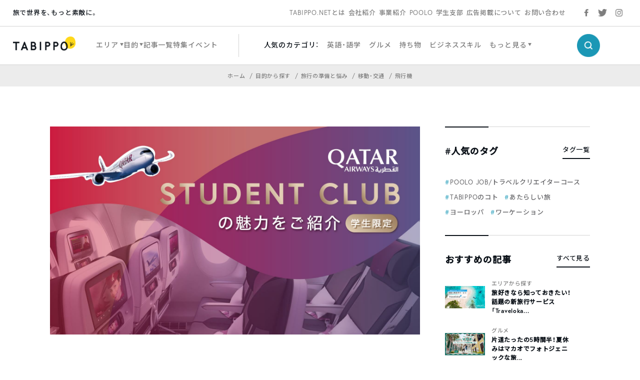

--- FILE ---
content_type: text/html; charset=UTF-8
request_url: https://tabippo.net/qatar-student-club/
body_size: 26520
content:
<!DOCTYPE html>
<html>
<head prefix="og: http://ogp.me/ns# fb: http://ogp.me/ns/fb#">
  <meta charset="utf-8">
  <meta name="viewport" content="width=device-width,initial-scale=1.0,user-scalable=no">
  <meta name="referrer" content="origin">

  <!-- OGP/metaTag -->
  <!--221228 add-->
<meta name="facebook-domain-verification" content="cehodjlaicsxmng66pwefifuqev8e0" />

<!-- Facebook OGP -->
<meta property="fb:admins" content="100000330699486" />
<meta property="fb:app_id" content="466183936844734" />
<meta property="fb:app_id" content="339584692729300">
<meta property="fb:pages" content="117821764953903" />

<!-- OGP -->
<meta property="og:locale" content="ja_JP">
<!-- <meta property="og:type" content="blog"> -->
<link rel="shortcut icon" href="https://tabippo.net/wp-content/themes/new2020/img/favicon.ico">
<link rel="icon" type=”image/png” href="https://tabippo.net/wp-content/themes/new2020/img/favicon.png">
<link rel="apple-touch-icon" href="https://tabippo.net/wp-content/themes/new2020/img/favicon.jpg">
<link rel="apple-touch-icon-precomposed" href="https://tabippo.net/wp-content/themes/new2020/img/favicon.jpg" />
  


<title>【無料入会で航空券やギフト券が当たる】カタール航空の学生限定プログラム「スチューデントクラブ」がお得すぎ！ | TABIPPO.NET</title>
<meta name="description" content="こんにちは、TABIPPO編集部の伊藤美咲です。 なかなか海外旅行に行けない日々が続いていますが、この状況が落ち着いたらすぐにでも渡航...">

<meta property="og:site_name" content="GoPro HERO9が当たるチャンスも！カタール航空の学生限定プログラム「スチューデントクラブ」がお得すぎ">
<meta property="og:title" content="GoPro HERO9が当たるチャンスも！カタール航空の学生限定プログラム「スチューデントクラブ」がお得すぎ">
<meta property="og:description" content="こんにちは、TABIPPO編集部の伊藤美咲です。 なかなか海外旅行に行けない日々が続いていますが、この状況が落ち着いたらすぐにでも渡航...">
<meta property="og:url" content="https://tabippo.net/qatar-student-club/">
<meta property="og:image" content="https://tabippo.net/wp-content/uploads/20210402160455/234bc95b72acc4c44af1ef6af69861a3.jpg">

<meta name="twitter:card" content="summary_large_image">

  <script async src="https://securepubads.g.doubleclick.net/tag/js/gpt.js"></script>
<script>
    window.googletag = window.googletag || {cmd: []};
    googletag.cmd.push(function() {
        googletag.defineSlot('/73266699/net_pc_top_info_bottom_left', [300, 250], 'div-gpt-ad-1711607111454-0').addService(googletag.pubads());
        googletag.defineSlot('/73266699/net_pc_top_info_bottom_right', [300, 250], 'div-gpt-ad-1711607529622-0').addService(googletag.pubads());
        googletag.defineSlot('/73266699/net_underINFO_Right_PC', [336, 280], 'div-gpt-ad-1705463684032-0').addService(googletag.pubads());
        googletag.defineSlot('/73266699/net_INFOside_underTag_PC', [300, 250], 'div-gpt-ad-1705463292961-0').addService(googletag.pubads());
        googletag.defineSlot('/73266699/net_Articleside_Right_PC', [300, 250], 'div-gpt-ad-1705463792859-0').addService(googletag.pubads());
        googletag.defineSlot('/73266699/net_article_profile_under_Left_PC', [300, 250], 'div-gpt-ad-1705556770847-0').addService(googletag.pubads());
        googletag.defineSlot('/73266699/net_article_profile_under_Right_PC', [300, 250], 'div-gpt-ad-1705556885999-0').addService(googletag.pubads());
        googletag.defineSlot('/73266699/net_article_profile_under_SP', [300, 250], 'div-gpt-ad-1705557292007-0').addService(googletag.pubads());
        googletag.defineSlot('/73266699/net_article_bottom_SP', [300, 250], 'div-gpt-ad-1705557361026-0').addService(googletag.pubads());
        googletag.pubads().enableSingleRequest();
        googletag.enableServices();
    });
</script>  <link rel="stylesheet" href="https://tabippo.net/wp-content/themes/new2020/style.css?v=1.0.2">
  <!-- <link rel="stylesheet" href="https://use.typekit.net/pra7hrw.css"> -->
  <link rel="stylesheet" href="https://use.typekit.net/xhn2qwx.css">
  <link rel="stylesheet" href="https://cdn.jsdelivr.net/npm/yakuhanjp@3.3.1/dist/css/yakuhanjp.min.css">
  <link rel="stylesheet" href="https://fonts.googleapis.com/css?family=Noto+Sans+JP:300,500&display=swap&subset=japanese">
  <link rel="stylesheet" href="https://maxcdn.bootstrapcdn.com/font-awesome/4.4.0/css/font-awesome.min.css">
  <link rel="stylesheet" href="https://cdnjs.cloudflare.com/ajax/libs/Swiper/5.1.0/css/swiper.min.css">
  <link rel="stylesheet" href="https://tabippo.net/wp-content/themes/new2020/js/drawer/css/drawer.css">
  <link href="https://fonts.googleapis.com/icon?family=Material+Icons"
      rel="stylesheet">
  <link rel="stylesheet" href="https://tabippo.net/wp-content/themes/new2020/stylesheets/driveway.min.css"/>
  <link rel="stylesheet" href="https://use.fontawesome.com/releases/v5.7.2/css/all.css" integrity="sha384-fnmOCqbTlWIlj8LyTjo7mOUStjsKC4pOpQbqyi7RrhN7udi9RwhKkMHpvLbHG9Sr" crossorigin="anonymous">

  <!-- Customize Header (head_custom) -->
  
  <!-- Google Tag Manager -->
<script>(function(w,d,s,l,i){w[l]=w[l]||[];w[l].push({'gtm.start':
new Date().getTime(),event:'gtm.js'});var f=d.getElementsByTagName(s)[0],
j=d.createElement(s),dl=l!='dataLayer'?'&l='+l:'';j.async=true;j.src=
'https://www.googletagmanager.com/gtm.js?id='+i+dl;f.parentNode.insertBefore(j,f);
})(window,document,'script','dataLayer','GTM-5MNNQMQ');</script>
<!-- End Google Tag Manager -->

<!-- Google Anarytics -->
<!-- <script>
	(function(i,s,o,g,r,a,m){i['GoogleAnalyticsObject']=r;i[r]=i[r]||function(){
		(i[r].q=i[r].q||[]).push(arguments)},i[r].l=1*new Date();a=s.createElement(o),
		m=s.getElementsByTagName(o)[0];a.async=1;a.src=g;m.parentNode.insertBefore(a,m)
		})(window,document,'script','//www.google-analytics.com/analytics.js','ga');
		ga('create', 'UA-40115733-1', 'auto');
		ga('require', 'displayfeatures');
		ga('send', 'pageview');
</script> -->
<!-- End Google Anarytics -->

<!-- Google Ad Manager -->
<script type='text/javascript'>
    var googletag = googletag || {};
    googletag.cmd = googletag.cmd || [];
    (function() {
      var gads = document.createElement('script');
      gads.async = true;
      gads.type = 'text/javascript';
      var useSSL = 'https:' == document.location.protocol;
      gads.src = (useSSL ? 'https:' : 'http:') +
      '//www.googletagservices.com/tag/js/gpt.js';
      var node = document.getElementsByTagName('script')[0];
      node.parentNode.insertBefore(gads, node);
    })();
</script>
<!-- End Google Ad Manager -->

<!-- DFP -->
<script type='text/javascript'>
	var category_id = "554";
	window.googletag = window.googletag || {cmd: []};
	googletag.cmd.push(function() {
    var ua = navigator.userAgent;
    if (ua.indexOf('iPhone') > 0 || ua.indexOf('Android') > 0 && ua.indexOf('Mobile') > 0) {
      googletag.defineSlot('/73266699/net_ArticleTop_SP', [320, 100], 'div-gpt-ad-1589187215885-0').addService(googletag.pubads()).setTargeting("tagID", category_id);
      googletag.defineSlot('/73266699/net_inread_video_SP', [1, 1], 'div-gpt-ad-1596168518203-0').addService(googletag.pubads()).setTargeting("tagID", category_id);
      googletag.defineSlot('/73266699/net_ArticleBottom_SP', [300, 250], 'div-gpt-ad-1581875315822-0').addService(googletag.pubads()).setTargeting("tagID", category_id);
    } else {
      googletag.defineSlot('/73266699/net_inread_video_PC', [1, 1], 'div-gpt-ad-1596168805322-0').addService(googletag.pubads()).setTargeting("tagID", category_id);
      googletag.defineSlot('/73266699/net_ArticleBottom_Left_PC', [300, 250], 'div-gpt-ad-1589187089396-0').addService(googletag.pubads()).setTargeting("tagID", category_id);
      googletag.defineSlot('/73266699/net_ArticleBottom_Right_PC', [300, 250], 'div-gpt-ad-1589187126558-0').addService(googletag.pubads()).setTargeting("tagID", category_id);
      googletag.defineSlot('/73266699/net_SideBar_PC', [300, 250], 'div-gpt-ad-1581700744380-0').addService(googletag.pubads()).setTargeting("tagID", category_id);
    }
    googletag.pubads().enableSingleRequest();
    googletag.enableServices();
  });
 </script>
<!-- End DFP -->

<!-- Valuecommerce LinkSwitch -->
<script type="text/javascript" language="javascript">
	var vc_pid = "884805993";
</script><script type="text/javascript" src="//aml.valuecommerce.com/vcdal.js" async></script>
<!-- End Valuecommerce LinkSwitch -->

  <meta name='robots' content='max-image-preview:large' />

<!-- All In One SEO Pack 3.7.1[1149,1210] -->
<meta name="description"  content="世界有数の航空会社、カタール航空から学生向けのロイヤルティプログラム「スチューデントクラブ」がリリースされました！世界へ羽ばたく学生を応援したいという気持ちから生まれた学生限定のプログラムです。スチューデントクラブに入会することで、航空券予約時に割引が適用されたり、手荷物許容量アップや無料高速Wi-Fiが利用できたりとたくさんの特典がつきます。今回はそんなスチューデントクラブの魅力について詳細にお伝えしたいと思います。TABIPPO経由の新規入会キャンペーンも実施中！" />

<script type="application/ld+json" class="aioseop-schema">{"@context":"https://schema.org","@graph":[{"@type":"Organization","@id":"https://tabippo.net/#organization","url":"https://tabippo.net/","name":"TABIPPO.NET｜旅の総合WEBメディア","sameAs":[]},{"@type":"WebSite","@id":"https://tabippo.net/#website","url":"https://tabippo.net/","name":"TABIPPO.NET｜旅の総合WEBメディア","publisher":{"@id":"https://tabippo.net/#organization"}},{"@type":"WebPage","@id":"https://tabippo.net/qatar-student-club/#webpage","url":"https://tabippo.net/qatar-student-club/","inLanguage":"ja","name":"GoPro HERO9が当たるチャンスも！カタール航空の学生限定プログラム「スチューデントクラブ」がお得すぎ","isPartOf":{"@id":"https://tabippo.net/#website"},"breadcrumb":{"@id":"https://tabippo.net/qatar-student-club/#breadcrumblist"},"description":"世界有数の航空会社、カタール航空から学生向けのロイヤルティプログラム「スチューデントクラブ」がリリースされました！世界へ羽ばたく学生を応援したいという気持ちから生まれた学生限定のプログラムです。スチューデントクラブに入会することで、航空券予約時に割引が適用されたり、手荷物許容量アップや無料高速Wi-Fiが利用できたりとたくさんの特典がつきます。今回はそんなスチューデントクラブの魅力について詳細にお伝えしたいと思います。TABIPPO経由の新規入会キャンペーンも実施中！","image":{"@type":"ImageObject","@id":"https://tabippo.net/qatar-student-club/#primaryimage","url":"https://tabippo.net/wp-content/uploads/20210402160455/234bc95b72acc4c44af1ef6af69861a3.jpg","width":1600,"height":900},"primaryImageOfPage":{"@id":"https://tabippo.net/qatar-student-club/#primaryimage"},"datePublished":"2021-02-01T04:00:49+09:00","dateModified":"2022-01-17T04:18:39+09:00"},{"@type":"Article","@id":"https://tabippo.net/qatar-student-club/#article","isPartOf":{"@id":"https://tabippo.net/qatar-student-club/#webpage"},"author":{"@id":"https://tabippo.net/traveler/itomisaki/#author"},"headline":"GoPro HERO9が当たるチャンスも！カタール航空の学生限定プログラム「スチューデントクラブ」がお得すぎ","datePublished":"2021-02-01T04:00:49+09:00","dateModified":"2022-01-17T04:18:39+09:00","commentCount":0,"mainEntityOfPage":{"@id":"https://tabippo.net/qatar-student-club/#webpage"},"publisher":{"@id":"https://tabippo.net/#organization"},"articleSection":"飛行機, キャンペーン, 大学生, 航空券やホテルのお得な取り方, 飛行機","image":{"@type":"ImageObject","@id":"https://tabippo.net/qatar-student-club/#primaryimage","url":"https://tabippo.net/wp-content/uploads/20210402160455/234bc95b72acc4c44af1ef6af69861a3.jpg","width":1600,"height":900}},{"@type":"Person","@id":"https://tabippo.net/traveler/itomisaki/#author","name":"伊藤 美咲","sameAs":["https://twitter.com/misaki2018jp"],"image":{"@type":"ImageObject","@id":"https://tabippo.net/#personlogo","url":"https://tabippo.net/wp-content/uploads/20220813133100/cropped-misakiito_prof.jpg","width":96,"height":96,"caption":"伊藤 美咲"}},{"@type":"BreadcrumbList","@id":"https://tabippo.net/qatar-student-club/#breadcrumblist","itemListElement":[{"@type":"ListItem","position":1,"item":{"@type":"WebPage","@id":"https://tabippo.net/","url":"https://tabippo.net/","name":"TABIPPO.NET｜旅の総合WEBメディア"}},{"@type":"ListItem","position":2,"item":{"@type":"WebPage","@id":"https://tabippo.net/qatar-student-club/","url":"https://tabippo.net/qatar-student-club/","name":"GoPro HERO9が当たるチャンスも！カタール航空の学生限定プログラム「スチューデントクラブ」がお得すぎ"}}]}]}</script>
<link rel="canonical" href="https://tabippo.net/qatar-student-club/" />
<meta property="og:type" content="article" />
<meta property="og:title" content="【無料入会で航空券やギフト券が当たる】カタール航空の学生限定プログラム「スチューデントクラブ」がお得すぎ！ | TABIPPO.NET" />
<meta property="og:description" content="世界有数の航空会社、カタール航空から学生向けのロイヤルティプログラム「スチューデントクラブ」がリリースされました！世界へ羽ばたく学生を応援したいという気持ちから生まれた学生限定のプログラムです。スチューデントクラブに入会することで、航空券予約時に割引が適用されたり、手荷物許容量アップや無料高速Wi" />
<meta property="og:url" content="https://tabippo.net/qatar-student-club/" />
<meta property="og:site_name" content="TABIPPO.NET" />
<meta property="og:image" content="https://tabippo.net/wp-content/uploads/20210402160455/234bc95b72acc4c44af1ef6af69861a3-1200x675.jpg" />
<meta property="fb:admins" content="100000330699486" />
<meta property="article:published_time" content="2021-02-01T04:00:49Z" />
<meta property="article:modified_time" content="2022-01-17T04:18:39Z" />
<meta property="article:publisher" content="TABIPPO" />
<meta property="og:image:secure_url" content="https://tabippo.net/wp-content/uploads/20210402160455/234bc95b72acc4c44af1ef6af69861a3-1200x675.jpg" />
<meta name="twitter:card" content="summary_large_image" />
<meta name="twitter:site" content="@TABIPPO" />
<meta name="twitter:domain" content="tabippo.net" />
<meta name="twitter:title" content="【無料入会で航空券やギフト券が当たる】カタール航空の学生限定プログラム「スチューデントクラブ」がお得すぎ！ | TABIPPO.NET" />
<meta name="twitter:description" content="世界有数の航空会社、カタール航空から学生向けのロイヤルティプログラム「スチューデントクラブ」がリリースされました！世界へ羽ばたく学生を応援したいという気持ちから生まれた学生限定のプログラムです。スチューデントクラブに入会することで、航空券予約時に割引が適用されたり、手荷物許容量アップや無料高速Wi" />
<meta name="twitter:image" content="https://tabippo.net/wp-content/uploads/20210402160455/234bc95b72acc4c44af1ef6af69861a3-1200x675.jpg" />
<!-- All In One SEO Pack -->
<link rel='dns-prefetch' href='//s.w.org' />
<link rel="alternate" type="application/rss+xml" title="TABIPPO.NET｜旅の総合WEBメディア &raquo; GoPro HERO9が当たるチャンスも！カタール航空の学生限定プログラム「スチューデントクラブ」がお得すぎ のコメントのフィード" href="https://tabippo.net/qatar-student-club/feed/" />
		<script type="text/javascript">
			window._wpemojiSettings = {"baseUrl":"https:\/\/s.w.org\/images\/core\/emoji\/13.1.0\/72x72\/","ext":".png","svgUrl":"https:\/\/s.w.org\/images\/core\/emoji\/13.1.0\/svg\/","svgExt":".svg","source":{"concatemoji":"https:\/\/tabippo.net\/wp-includes\/js\/wp-emoji-release.min.js?ver=5.8.6"}};
			!function(e,a,t){var n,r,o,i=a.createElement("canvas"),p=i.getContext&&i.getContext("2d");function s(e,t){var a=String.fromCharCode;p.clearRect(0,0,i.width,i.height),p.fillText(a.apply(this,e),0,0);e=i.toDataURL();return p.clearRect(0,0,i.width,i.height),p.fillText(a.apply(this,t),0,0),e===i.toDataURL()}function c(e){var t=a.createElement("script");t.src=e,t.defer=t.type="text/javascript",a.getElementsByTagName("head")[0].appendChild(t)}for(o=Array("flag","emoji"),t.supports={everything:!0,everythingExceptFlag:!0},r=0;r<o.length;r++)t.supports[o[r]]=function(e){if(!p||!p.fillText)return!1;switch(p.textBaseline="top",p.font="600 32px Arial",e){case"flag":return s([127987,65039,8205,9895,65039],[127987,65039,8203,9895,65039])?!1:!s([55356,56826,55356,56819],[55356,56826,8203,55356,56819])&&!s([55356,57332,56128,56423,56128,56418,56128,56421,56128,56430,56128,56423,56128,56447],[55356,57332,8203,56128,56423,8203,56128,56418,8203,56128,56421,8203,56128,56430,8203,56128,56423,8203,56128,56447]);case"emoji":return!s([10084,65039,8205,55357,56613],[10084,65039,8203,55357,56613])}return!1}(o[r]),t.supports.everything=t.supports.everything&&t.supports[o[r]],"flag"!==o[r]&&(t.supports.everythingExceptFlag=t.supports.everythingExceptFlag&&t.supports[o[r]]);t.supports.everythingExceptFlag=t.supports.everythingExceptFlag&&!t.supports.flag,t.DOMReady=!1,t.readyCallback=function(){t.DOMReady=!0},t.supports.everything||(n=function(){t.readyCallback()},a.addEventListener?(a.addEventListener("DOMContentLoaded",n,!1),e.addEventListener("load",n,!1)):(e.attachEvent("onload",n),a.attachEvent("onreadystatechange",function(){"complete"===a.readyState&&t.readyCallback()})),(n=t.source||{}).concatemoji?c(n.concatemoji):n.wpemoji&&n.twemoji&&(c(n.twemoji),c(n.wpemoji)))}(window,document,window._wpemojiSettings);
		</script>
		<style type="text/css">
img.wp-smiley,
img.emoji {
	display: inline !important;
	border: none !important;
	box-shadow: none !important;
	height: 1em !important;
	width: 1em !important;
	margin: 0 .07em !important;
	vertical-align: -0.1em !important;
	background: none !important;
	padding: 0 !important;
}
</style>
	<link rel='stylesheet' id='wp-block-library-css'  href='https://tabippo.net/wp-includes/css/dist/block-library/style.min.css?ver=5.8.6' type='text/css' media='all' />
<link rel='stylesheet' id='contact-form-7-css'  href='https://tabippo.net/wp-content/plugins/contact-form-7/includes/css/styles.css?ver=5.4.1' type='text/css' media='all' />
<link rel='stylesheet' id='extended_toc-css'  href='https://tabippo.net/wp-content/plugins/extended-table-of-contents-with-nextpage-support/style.css?ver=1.0.0' type='text/css' media='all' />
<link rel='stylesheet' id='toc-screen-css'  href='https://tabippo.net/wp-content/plugins/table-of-contents-plus/screen.min.css?ver=1509' type='text/css' media='all' />
<link rel='stylesheet' id='yyi_rinker_stylesheet-css'  href='https://tabippo.net/wp-content/plugins/yyi-rinker/css/style.css?v=1.0.7&#038;ver=5.8.6' type='text/css' media='all' />
<script type='text/javascript' src='https://tabippo.net/wp-includes/js/jquery/jquery.min.js?ver=3.6.0' id='jquery-core-js'></script>
<script type='text/javascript' src='https://tabippo.net/wp-includes/js/jquery/jquery-migrate.min.js?ver=3.3.2' id='jquery-migrate-js'></script>
<script type='text/javascript' src='https://tabippo.net/wp-content/plugins/yyi-rinker/js/event-tracking.js?v=1.0.7' id='yyi_rinker_event_tracking_script-js'></script>
<link rel="https://api.w.org/" href="https://tabippo.net/wp-json/" /><link rel="alternate" type="application/json" href="https://tabippo.net/wp-json/wp/v2/posts/353747" /><link rel="EditURI" type="application/rsd+xml" title="RSD" href="https://tabippo.net/xmlrpc.php?rsd" />
<link rel="wlwmanifest" type="application/wlwmanifest+xml" href="https://tabippo.net/wp-includes/wlwmanifest.xml" /> 
<meta name="generator" content="WordPress 5.8.6" />
<link rel='shortlink' href='https://tabippo.net/?p=353747' />
<link rel="alternate" type="application/json+oembed" href="https://tabippo.net/wp-json/oembed/1.0/embed?url=https%3A%2F%2Ftabippo.net%2Fqatar-student-club%2F" />
<link rel="alternate" type="text/xml+oembed" href="https://tabippo.net/wp-json/oembed/1.0/embed?url=https%3A%2F%2Ftabippo.net%2Fqatar-student-club%2F&#038;format=xml" />
<style type="text/css">div#toc_container {background: #ffffff;border: 1px solid #ffffff;}</style><script type="text/javascript" language="javascript">
    var vc_pid = "884805993";
</script><script type="text/javascript" src="//aml.valuecommerce.com/vcdal.js" async></script>		<style type="text/css" id="wp-custom-css">
			/*youtube埋め込み*/
.video {
  position: relative;
  width: 100%;
  height: 0;
  padding-bottom: 56.25%;
  overflow: hidden;
  margin-bottom: 50px;
}
.video iframe {
  width: 100%;
  height: 100%;
  position: absolute;
  top: 0;
  left: 0;
}
/*youtube埋め込み終了*/ 		</style>
		
</head>

<body class="content_body">

  <!-- Google Tag Manager (noscript) -->
  <noscript><iframe src="https://www.googletagmanager.com/ns.html?id=GTM-5MNNQMQ" height="0" width="0" style="display:none;visibility:hidden"></iframe></noscript>
  <!-- End Google Tag Manager (noscript) -->

  <div id="wrapper">
    <header>
      
<div class="global_header">
  <div class="sub_menu">
    <div class="sub_menu_wrap flex_list">
  <div class="site_title_wrap">
    <p class="site_title">旅で世界を、もっと素敵に。</p>
  </div>
  <div class="sub_menu_list_wrap">
    <ul class="sub_menu_list flex_list">
	  <li>
		<a href="https://tabippo.net/about/">TABIPPO.NETとは</a>
	  </li>
	  <li>
		<a href="https://tabippo.net/company/">会社紹介</a>
	  </li>
	  <li>
		<a href="https://tabippo.net/company/service/">事業紹介</a>
	  </li>
	  <li>
		<a href="https://tabippo.net/poolo/">POOLO</a>
	  </li>
	  <li>
		<a href="https://tabippo.net/student/">学生支部</a>
	  </li>
	  <li>
		<a href="https://tabippo.net/for-business/">広告掲載について</a>
	  </li>
	  <li>
		<a href="https://tabippo.net/contact/">お問い合わせ</a>
	  </li>
    </ul>
  </div>
  <div class="sns_list_wrap">
    <ul class="sns_list flex_list">
      <li class="facebook">
        <a target="_blank" href="https://www.facebook.com/around.the.world.tabippo/">
          <img src="https://tabippo.net/wp-content/themes/new2020/img/icon/sns/facebook_gray.png">
        </a>
      </li>
      <li class="twitter">
        <a target="_blank" href="https://twitter.com/TABIPPO">
          <img src="https://tabippo.net/wp-content/themes/new2020/img/icon/sns/twitter_gray.png">
        </a>
      </li>
      <li class="instagram">
        <a target="_blank" href="https://www.instagram.com/tabippo/">
          <img src="https://tabippo.net/wp-content/themes/new2020/img/icon/sns/instagram_gray.png">
        </a>
      </li>
    </ul>
  </div>
</div>
    </div>
  <div class="main_menu">
    <div class="main_menu_wrap flex_list">
  <div class="logo_wrap">
    <a href="https://tabippo.net">
    <img src="https://tabippo.net/wp-content/themes/new2020/img/new_logo.png">
    </a>
  </div>
  <div class="main_menu_list_wrap">
    <ul class="main_menu_list flex_list">
      <li class="w_triangle">
        <span>エリア</span>
        <div class="cover_view">
          <div class="cover_content_wrap flex_list">
    <div class="navigation_wrap">
        <ul class="navigation_list">
      <li>
        <a href="https://tabippo.net/category/area/">
          <p class="en_title">エリアから探す</p>
          <span class="ja_title">ホーム</span>
        </a>
      </li>
    </ul>
      </div>
  <div class="category_search_wrap">
    <ul class="large_category_list flex_list">
            <li>
        <a class="category_title" href="https://tabippo.net/category/area/oversea/">海外</a>
        <ul class="medium_category_list">
                    <li>
            <a class="category_name" href="https://tabippo.net/category/area/oversea/europe/">ヨーロッパ</a>
          </li>
                    <li>
            <a class="category_name" href="https://tabippo.net/category/area/oversea/africa/">アフリカ</a>
          </li>
                    <li>
            <a class="category_name" href="https://tabippo.net/category/area/oversea/latin-america/">中南米</a>
          </li>
                    <li>
            <a class="category_name" href="https://tabippo.net/category/area/oversea/middle-east/">中東</a>
          </li>
                    <li>
            <a class="category_name" href="https://tabippo.net/category/area/oversea/asia/">アジア</a>
          </li>
                    <li>
            <a class="category_name" href="https://tabippo.net/category/area/oversea/oceania/">オセアニア</a>
          </li>
                    <li>
            <a class="category_name" href="https://tabippo.net/category/area/oversea/north-america/">北米</a>
          </li>
                    <li>
            <a class="category_name" href="https://tabippo.net/category/area/oversea/polar/">極地</a>
          </li>
                    <li>
            <a class="category_name" href="https://tabippo.net/category/area/oversea/%e9%9d%9e%e6%89%bf%e8%aa%8d%e5%9b%bd%e5%ae%b6/">非承認国家</a>
          </li>
                  </ul>
              <li>
        <a class="category_title" href="https://tabippo.net/category/area/japan/">日本</a>
        <ul class="medium_category_list">
                    <li>
            <a class="category_name" href="https://tabippo.net/category/area/japan/kyusyu-okinawa/">九州・沖縄地方</a>
          </li>
                    <li>
            <a class="category_name" href="https://tabippo.net/category/area/japan/hokkaido-tohoku/">北海道・東北地方</a>
          </li>
                    <li>
            <a class="category_name" href="https://tabippo.net/category/area/japan/kanto/">関東</a>
          </li>
                    <li>
            <a class="category_name" href="https://tabippo.net/category/area/japan/shikoku/">四国地方</a>
          </li>
                    <li>
            <a class="category_name" href="https://tabippo.net/category/area/japan/kansai/">関西地方</a>
          </li>
                    <li>
            <a class="category_name" href="https://tabippo.net/category/area/japan/chugoku/">中国地方</a>
          </li>
                    <li>
            <a class="category_name" href="https://tabippo.net/category/area/japan/koushinetsu-hokuriku/">甲信越・北陸地方</a>
          </li>
                    <li>
            <a class="category_name" href="https://tabippo.net/category/area/japan/tokai/">東海地方</a>
          </li>
                  </ul>
              </li>
    </ul>
  </div>
</div>        </div>
      </li>
      <li class="w_triangle">
        <span>目的</span>
        <div class="cover_view">
          <div class="cover_content_wrap flex_list">
    <div class="navigation_wrap">
        <ul class="navigation_list">
      <li>
        <a href="https://tabippo.net/category/purpose/">
          <p class="en_title">目的から探す</p>
          <span class="ja_title">ホーム</span>
        </a>
      </li>
    </ul>
      </div>
  <div class="category_search_wrap">
    <ul class="large_category_list dw">
            <li class="dw-panel">
        <a class="category_title" href="https://tabippo.net/category/purpose/travel-issue/">旅行の準備と悩み</a>
        <ul class="medium_category_list">
                    <li>
            <a class="category_name" href="https://tabippo.net/category/purpose/travel-issue/travel_goods/">持ち物</a>
          </li>
                    <li>
            <a class="category_name" href="https://tabippo.net/category/purpose/travel-issue/language/">英語・語学</a>
          </li>
                    <li>
            <a class="category_name" href="https://tabippo.net/category/purpose/travel-issue/backpacker_tabibito/">旅人たちの想い</a>
          </li>
                    <li>
            <a class="category_name" href="https://tabippo.net/category/purpose/travel-issue/travel_hotel/">ホテル・宿泊</a>
          </li>
                    <li>
            <a class="category_name" href="https://tabippo.net/category/purpose/travel-issue/travel_books/">旅の書籍</a>
          </li>
                    <li>
            <a class="category_name" href="https://tabippo.net/category/purpose/travel-issue/travel_plan/">旅行の計画</a>
          </li>
                    <li>
            <a class="category_name" href="https://tabippo.net/category/purpose/travel-issue/transportation/">移動・交通</a>
          </li>
                    <li>
            <a class="category_name" href="https://tabippo.net/category/purpose/travel-issue/travel_air/">航空券</a>
          </li>
                    <li>
            <a class="category_name" href="https://tabippo.net/category/purpose/travel-issue/travel_webservice/">旅行のWEBサービス</a>
          </li>
                    <li>
            <a class="category_name" href="https://tabippo.net/category/purpose/travel-issue/travel_trouble-travel_trouble/">トラブル</a>
          </li>
                    <li>
            <a class="category_name" href="https://tabippo.net/category/purpose/travel-issue/tabippo-event/">旅のイベント</a>
          </li>
                    <li>
            <a class="category_name" href="https://tabippo.net/category/purpose/travel-issue/mobile/">携帯電話・スマートフォン・PC</a>
          </li>
                    <li>
            <a class="category_name" href="https://tabippo.net/category/purpose/travel-issue/travel_money/">お金</a>
          </li>
                    <li>
            <a class="category_name" href="https://tabippo.net/category/purpose/travel-issue/travel_internet/">インターネット・wifi</a>
          </li>
                    <li>
            <a class="category_name" href="https://tabippo.net/category/purpose/travel-issue/travel_sickness/">病気</a>
          </li>
                    <li>
            <a class="category_name" href="https://tabippo.net/category/purpose/travel-issue/travel_security/">治安</a>
          </li>
                    <li>
            <a class="category_name" href="https://tabippo.net/category/purpose/travel-issue/travel_visa/">パスポート・ビザ</a>
          </li>
                    <li>
            <a class="category_name" href="https://tabippo.net/category/purpose/travel-issue/travelhack/">トラベルハック</a>
          </li>
                    <li>
            <a class="category_name" href="https://tabippo.net/category/purpose/travel-issue/travel_vaccination/">予防接種・薬</a>
          </li>
                    <li>
            <a class="category_name" href="https://tabippo.net/category/purpose/travel-issue/travel_insurance/">海外旅行保険</a>
          </li>
                  </ul>
              <li class="dw-panel">
        <a class="category_title" href="https://tabippo.net/category/purpose/travel_style/">旅のスタイル</a>
        <ul class="medium_category_list">
                    <li>
            <a class="category_name" href="https://tabippo.net/category/purpose/travel_style/travel_women/">女子旅</a>
          </li>
                    <li>
            <a class="category_name" href="https://tabippo.net/category/purpose/travel_style/travel_alone/">ひとり旅</a>
          </li>
                    <li>
            <a class="category_name" href="https://tabippo.net/category/purpose/travel_style/aroundtheworld/">世界一周</a>
          </li>
                    <li>
            <a class="category_name" href="https://tabippo.net/category/purpose/travel_style/ryugaku/">留学</a>
          </li>
                    <li>
            <a class="category_name" href="https://tabippo.net/category/purpose/travel_style/travel_couple/">カップル・新婚旅行・ウエディング</a>
          </li>
                    <li>
            <a class="category_name" href="https://tabippo.net/category/purpose/travel_style/students/">学生・卒業旅行</a>
          </li>
                    <li>
            <a class="category_name" href="https://tabippo.net/category/purpose/travel_style/workation/">ワーケーション</a>
          </li>
                    <li>
            <a class="category_name" href="https://tabippo.net/category/purpose/travel_style/working-holiday/">ワーホリ</a>
          </li>
                    <li>
            <a class="category_name" href="https://tabippo.net/category/purpose/travel_style/travel_volunteer/">ボランティア</a>
          </li>
                    <li>
            <a class="category_name" href="https://tabippo.net/category/purpose/travel_style/%e3%83%aa%e3%83%88%e3%83%aa%e3%83%bc%e3%83%88/">リトリート</a>
          </li>
                  </ul>
              <li class="dw-panel">
        <a class="category_title" href="https://tabippo.net/category/purpose/travel-info/">観光＆レジャー</a>
        <ul class="medium_category_list">
                    <li>
            <a class="category_name" href="https://tabippo.net/category/purpose/travel-info/travel_nature/">自然</a>
          </li>
                    <li>
            <a class="category_name" href="https://tabippo.net/category/purpose/travel-info/world-heritage/">世界遺産</a>
          </li>
                    <li>
            <a class="category_name" href="https://tabippo.net/category/purpose/travel-info/food/">グルメ</a>
          </li>
                    <li>
            <a class="category_name" href="https://tabippo.net/category/purpose/travel-info/festival/">フェス・お祭り</a>
          </li>
                    <li>
            <a class="category_name" href="https://tabippo.net/category/purpose/travel-info/outdoor/">アウトドア</a>
          </li>
                    <li>
            <a class="category_name" href="https://tabippo.net/category/purpose/travel-info/shopping/">ショッピング</a>
          </li>
                    <li>
            <a class="category_name" href="https://tabippo.net/category/purpose/travel-info/superb-view/">絶景</a>
          </li>
                    <li>
            <a class="category_name" href="https://tabippo.net/category/purpose/travel-info/healing/">リフレッシュ</a>
          </li>
                    <li>
            <a class="category_name" href="https://tabippo.net/category/purpose/travel-info/travel-spot/">観光名所</a>
          </li>
                    <li>
            <a class="category_name" href="https://tabippo.net/category/purpose/travel-info/night-life/">ナイトライフ</a>
          </li>
                  </ul>
              <li class="dw-panel">
        <a class="category_title" href="https://tabippo.net/category/purpose/carrier-life/">キャリアと人生</a>
        <ul class="medium_category_list">
                    <li>
            <a class="category_name" href="https://tabippo.net/category/purpose/carrier-life/lifestyle/">生き方</a>
          </li>
                    <li>
            <a class="category_name" href="https://tabippo.net/category/purpose/carrier-life/wellbeing/">ウェルビーイング</a>
          </li>
                    <li>
            <a class="category_name" href="https://tabippo.net/category/purpose/carrier-life/recruit-job/">就職・転職</a>
          </li>
                    <li>
            <a class="category_name" href="https://tabippo.net/category/purpose/carrier-life/business-skills/">ビジネススキル</a>
          </li>
                    <li>
            <a class="category_name" href="https://tabippo.net/category/purpose/carrier-life/freelance/">フリーランス</a>
          </li>
                    <li>
            <a class="category_name" href="https://tabippo.net/category/purpose/carrier-life/life-philosophy/">人生哲学</a>
          </li>
                    <li>
            <a class="category_name" href="https://tabippo.net/category/purpose/carrier-life/entrepreneurship/">起業</a>
          </li>
                    <li>
            <a class="category_name" href="https://tabippo.net/category/purpose/carrier-life/self-enlightenment/">自己啓発</a>
          </li>
                    <li>
            <a class="category_name" href="https://tabippo.net/category/purpose/carrier-life/family/">家族</a>
          </li>
                  </ul>
              <li class="dw-panel">
        <a class="category_title" href="https://tabippo.net/category/purpose/culcure/">世界のカルチャー</a>
        <ul class="medium_category_list">
                    <li>
            <a class="category_name" href="https://tabippo.net/category/purpose/culcure/history/">歴史</a>
          </li>
                    <li>
            <a class="category_name" href="https://tabippo.net/category/purpose/culcure/art/">アート</a>
          </li>
                    <li>
            <a class="category_name" href="https://tabippo.net/category/purpose/culcure/food-culture/">食文化</a>
          </li>
                    <li>
            <a class="category_name" href="https://tabippo.net/category/purpose/culcure/travel_movie/">映画</a>
          </li>
                    <li>
            <a class="category_name" href="https://tabippo.net/category/purpose/culcure/travel_sports/">スポーツ</a>
          </li>
                    <li>
            <a class="category_name" href="https://tabippo.net/category/purpose/culcure/fashion/">ファッション</a>
          </li>
                    <li>
            <a class="category_name" href="https://tabippo.net/category/purpose/culcure/love/">恋愛</a>
          </li>
                  </ul>
              <li class="dw-panel">
        <a class="category_title" href="https://tabippo.net/category/purpose/sustainable/">GO SUSTAINABLE</a>
        <ul class="medium_category_list">
                    <li>
            <a class="category_name" href="https://tabippo.net/category/purpose/sustainable/sustainable-tourism/">サステイナブルツーリズム</a>
          </li>
                    <li>
            <a class="category_name" href="https://tabippo.net/category/purpose/sustainable/environment-issues/">環境問題</a>
          </li>
                    <li>
            <a class="category_name" href="https://tabippo.net/category/purpose/sustainable/organic/">オーガニック</a>
          </li>
                    <li>
            <a class="category_name" href="https://tabippo.net/category/purpose/sustainable/ffood-loss/">フードロス</a>
          </li>
                    <li>
            <a class="category_name" href="https://tabippo.net/category/purpose/sustainable/gender/">ジェンダー</a>
          </li>
                    <li>
            <a class="category_name" href="https://tabippo.net/category/purpose/sustainable/racism/">人種差別</a>
          </li>
                    <li>
            <a class="category_name" href="https://tabippo.net/category/purpose/sustainable/poverty/">貧困</a>
          </li>
                  </ul>
              <li class="dw-panel">
        <a class="category_title" href="https://tabippo.net/category/purpose/%e5%9c%b0%e6%96%b9%e5%89%b5%e7%94%9f/">地方創生</a>
        <ul class="medium_category_list">
                  </ul>
              </li>
    </ul>
  </div>
</div>        </div>
      </li>
	  <li>
		<a href="https://tabippo.net/new-articles/">記事一覧</a>
	  </li>
      <li>
        <a href="https://tabippo.net/specials/">特集</a>
      </li>
      <li>
        <a href="https://tabippo.net/events/">イベント</a>
      </li>
    </ul>
  </div>
  <div class="line_l"></div>
  <div class="category_list_wrap flex_list">
    <ul class="category_list flex_list">
      <li>
        <p class="popular_category_title">人気のカテゴリ：</p>
      </li>
            <li>
        <a href="https://tabippo.net/category/purpose/travel-issue/language/">英語・語学</a>
      </li>
            <li>
        <a href="https://tabippo.net/category/purpose/travel-info/food/">グルメ</a>
      </li>
            <li>
        <a href="https://tabippo.net/category/purpose/travel-issue/travel_goods/">持ち物</a>
      </li>
            <li>
        <a href="https://tabippo.net/category/purpose/carrier-life/business-skills/">ビジネススキル</a>
      </li>
            <li class="w_triangle">
        <span>もっと見る</span>
        <div class="cover_view more_category">
          <div class="cover_content_wrap">
            <ul class="more_category_list flex_list">
                            <li>
                <a href="https://tabippo.net/category/purpose/carrier-life/">キャリアと人生</a>
              </li>
                            <li>
                <a href="https://tabippo.net/category/purpose/travel-info/outdoor/">アウトドア</a>
              </li>
                            <li>
                <a href="https://tabippo.net/category/purpose/sustainable/">GO SUSTAINABLE</a>
              </li>
                            <li>
                <a href="https://tabippo.net/category/purpose/travel-info/travel_nature/">自然</a>
              </li>
                            <li>
                <a href="https://tabippo.net/category/purpose/travel-issue/tabippo-event/backpack-festa/">BackpackFESTA</a>
              </li>
                            <li>
                <a href="https://tabippo.net/category/purpose/travel-info/healing/">リフレッシュ</a>
              </li>
                          </ul>
          </div>
        </div>
      </li>
    </ul>
  </div>
  <div class="button_list_wrap flex_list">
    <div class="search_button_wrap">
      <div class="search_button"></div>
      <div class="cover_view">
        <div class="cover_content_wrap">
	<div class="menu_view flex_list">
				<div class="logo_wrap">
			<a href="https://tabippo.net">
				<img src="https://tabippo.net/wp-content/themes/new2020/img/new_logo.png">
			</a>
		</div>
		<div class="text_search_wrap">
			<form method="get" class="text_search" action="https://tabippo.net/">
				<input type="text" name="s" class="text_field" placeholder="キーワードで記事を検索" value="" />
				<input type="submit" class="submit_button" value="">
			</form>
		</div>
		<div class="icon_button_wrap flex_list">
			<div class="close_button_wrap">
				<div class="close_button">
					<img src="https://tabippo.net/wp-content/themes/new2020/img/icon/header/close.png">
				</div>
			</div>
		</div>
			</div>
	<div class="main_view flex_list">
		<div class="search_wrap tag_search">
			<div class="title_wrap flex_list">
				<h3>タグから探す</h3>
				<div class="button_wrap">
					<a class="view_all" href="https://tabippo.net/tags/">タグ一覧</a>
				</div>
			</div>
			<div class="tags_wrap"><ul class="tag_list"><li><a href="https://tabippo.net/tag/poolo-job/">POOLO JOB/トラベルクリエイターコース</a></li><li><a href="https://tabippo.net/tag/things/">TABIPPOのコト</a></li><li><a href="https://tabippo.net/tag/atarashiitabi/">あたらしい旅</a></li><li><a href="https://tabippo.net/tag/%e3%83%a8%e3%83%bc%e3%83%ad%e3%83%83%e3%83%91/">ヨーロッパ</a></li><li><a href="https://tabippo.net/tag/workation/">ワーケーション</a></li></ul></div>
		</div>
		<div class="line"></div>
		<div class="search_wrap area_search">
			<div class="title_wrap flex_list">
				<h3>エリアから探す</h3>
				<div class="button_wrap">
					<a class="view_all" href="https://tabippo.net/category/area/">エリア一覧</a>
				</div>
			</div>
			<div class="area_search_wrap">
				<div class="world_map map_wrap">
					<div class="title_link_wrap">
						<a href="">海外から探す</a>
					</div>
					<img src="https://tabippo.net/wp-content/themes/new2020/img/map_w.png" usemap="#ImageMap_w" alt="" />
					<map name="ImageMap_w">
						<area shape="rect" coords="2,35,273,170" href="https://tabippo.net/category/area/oversea/north-america/" alt="" />
						<area shape="rect" coords="70,519,388,652" href="https://tabippo.net/category/area/oversea/latin-america/" alt="" />
						<area shape="rect" coords="478,695,749,829" href="https://tabippo.net/category/area/oversea/polar" alt="" />
						<area shape="rect" coords="550,412,896,545" href="https://tabippo.net/category/area/oversea/africa/" alt="" />
						<area shape="rect" coords="481,4,888,136" href="https://tabippo.net/category/area/oversea/europe/" alt="" />
						<area shape="rect" coords="691,199,960,332" href="https://tabippo.net/category/area/oversea/middle-east/" alt="" />
						<area shape="rect" coords="902,628,1308,761" href="https://tabippo.net/category/area/oversea/oceania/" alt="" />
						<area shape="rect" coords="994,259,1307,393" href="https://tabippo.net/category/area/oversea/asia/" alt="" />
					</map>
				</div>
				<div class="japan_map map_wrap">
					<div class="title_link_wrap">
						<a href="">国内から探す</a>
					</div>
					<img src="https://tabippo.net/wp-content/themes/new2020/img/map_j.png" usemap="#ImageMap_j" alt="" />
					<map name="ImageMap_j">
						<area shape="rect" coords="824,386,1310,525" href="https://tabippo.net/category/area/japan/hokkaido-tohoku/" alt="" />
						<area shape="rect" coords="324,666,808,805" href="https://tabippo.net/category/area/japan/koushinetsu-hokuriku/" alt="" />
						<area shape="rect" coords="858,894,1156,1035" href="https://tabippo.net/category/area/japan/kanto/" alt="" />
						<area shape="rect" coords="467,857,764,997" href="https://tabippo.net/category/area/japan/tokai/" alt="" />
						<area shape="rect" coords="391,1014,690,1155" href="https://tabippo.net/category/area/japan/kansai/" alt="" />
						<area shape="rect" coords="187,1160,486,1301" href="https://tabippo.net/category/area/japan/shikoku/" alt="" />
						<area shape="rect" coords="58,864,359,1005" href="https://tabippo.net/category/area/japan/chugoku/" alt="" />
						<area shape="rect" coords="18,1324,434,1460" href="https://tabippo.net/category/area/japan/kyushu-okinawa/" alt="" />
					</map>
				</div>
			</div>
		</div>
		<div class="line"></div>
		<div class="search_wrap genre_search">
			<div class="title_wrap flex_list">
				<h3>目的から探す</h3>
				<div class="button_wrap">
					<a class="view_all" href="https://tabippo.net/category/purpose/">目的一覧</a>
				</div>
			</div>
			<div class="genre_search_list dropdown_wrap">
								<div class="dropdown">
					<div class="selected_element dropdown_element">
						<p>旅行の準備と悩み</p>
					</div>
					<div class="dropdown_view">
						<ul class="dropdown_list flex_list">
														<li class="category_text">
								<a href="https://tabippo.net/category/purpose/travel-issue/travel_goods/">持ち物</a>
							</li>
														<li class="category_text">
								<a href="https://tabippo.net/category/purpose/travel-issue/language/">英語・語学</a>
							</li>
														<li class="category_text">
								<a href="https://tabippo.net/category/purpose/travel-issue/backpacker_tabibito/">旅人たちの想い</a>
							</li>
														<li class="category_text">
								<a href="https://tabippo.net/category/purpose/travel-issue/travel_hotel/">ホテル・宿泊</a>
							</li>
														<li class="category_text">
								<a href="https://tabippo.net/category/purpose/travel-issue/travel_books/">旅の書籍</a>
							</li>
														<li class="category_text">
								<a href="https://tabippo.net/category/purpose/travel-issue/travel_plan/">旅行の計画</a>
							</li>
														<li class="category_text">
								<a href="https://tabippo.net/category/purpose/travel-issue/transportation/">移動・交通</a>
							</li>
														<li class="category_text">
								<a href="https://tabippo.net/category/purpose/travel-issue/travel_air/">航空券</a>
							</li>
														<li class="category_text">
								<a href="https://tabippo.net/category/purpose/travel-issue/travel_webservice/">旅行のWEBサービス</a>
							</li>
														<li class="category_text">
								<a href="https://tabippo.net/category/purpose/travel-issue/travel_trouble-travel_trouble/">トラブル</a>
							</li>
														<li class="category_text">
								<a href="https://tabippo.net/category/purpose/travel-issue/tabippo-event/">旅のイベント</a>
							</li>
														<li class="category_text">
								<a href="https://tabippo.net/category/purpose/travel-issue/mobile/">携帯電話・スマートフォン・PC</a>
							</li>
														<li class="category_text">
								<a href="https://tabippo.net/category/purpose/travel-issue/travel_money/">お金</a>
							</li>
														<li class="category_text">
								<a href="https://tabippo.net/category/purpose/travel-issue/travel_internet/">インターネット・wifi</a>
							</li>
														<li class="category_text">
								<a href="https://tabippo.net/category/purpose/travel-issue/travel_sickness/">病気</a>
							</li>
														<li class="category_text">
								<a href="https://tabippo.net/category/purpose/travel-issue/travel_security/">治安</a>
							</li>
														<li class="category_text">
								<a href="https://tabippo.net/category/purpose/travel-issue/travel_visa/">パスポート・ビザ</a>
							</li>
														<li class="category_text">
								<a href="https://tabippo.net/category/purpose/travel-issue/travelhack/">トラベルハック</a>
							</li>
														<li class="category_text">
								<a href="https://tabippo.net/category/purpose/travel-issue/travel_vaccination/">予防接種・薬</a>
							</li>
														<li class="category_text">
								<a href="https://tabippo.net/category/purpose/travel-issue/travel_insurance/">海外旅行保険</a>
							</li>
													</ul>
					</div>
				</div>
								<div class="dropdown">
					<div class="selected_element dropdown_element">
						<p>旅のスタイル</p>
					</div>
					<div class="dropdown_view">
						<ul class="dropdown_list flex_list">
														<li class="category_text">
								<a href="https://tabippo.net/category/purpose/travel_style/travel_women/">女子旅</a>
							</li>
														<li class="category_text">
								<a href="https://tabippo.net/category/purpose/travel_style/travel_alone/">ひとり旅</a>
							</li>
														<li class="category_text">
								<a href="https://tabippo.net/category/purpose/travel_style/aroundtheworld/">世界一周</a>
							</li>
														<li class="category_text">
								<a href="https://tabippo.net/category/purpose/travel_style/ryugaku/">留学</a>
							</li>
														<li class="category_text">
								<a href="https://tabippo.net/category/purpose/travel_style/travel_couple/">カップル・新婚旅行・ウエディング</a>
							</li>
														<li class="category_text">
								<a href="https://tabippo.net/category/purpose/travel_style/students/">学生・卒業旅行</a>
							</li>
														<li class="category_text">
								<a href="https://tabippo.net/category/purpose/travel_style/workation/">ワーケーション</a>
							</li>
														<li class="category_text">
								<a href="https://tabippo.net/category/purpose/travel_style/working-holiday/">ワーホリ</a>
							</li>
														<li class="category_text">
								<a href="https://tabippo.net/category/purpose/travel_style/travel_volunteer/">ボランティア</a>
							</li>
														<li class="category_text">
								<a href="https://tabippo.net/category/purpose/travel_style/%e3%83%aa%e3%83%88%e3%83%aa%e3%83%bc%e3%83%88/">リトリート</a>
							</li>
													</ul>
					</div>
				</div>
								<div class="dropdown">
					<div class="selected_element dropdown_element">
						<p>観光＆レジャー</p>
					</div>
					<div class="dropdown_view">
						<ul class="dropdown_list flex_list">
														<li class="category_text">
								<a href="https://tabippo.net/category/purpose/travel-info/travel_nature/">自然</a>
							</li>
														<li class="category_text">
								<a href="https://tabippo.net/category/purpose/travel-info/world-heritage/">世界遺産</a>
							</li>
														<li class="category_text">
								<a href="https://tabippo.net/category/purpose/travel-info/food/">グルメ</a>
							</li>
														<li class="category_text">
								<a href="https://tabippo.net/category/purpose/travel-info/festival/">フェス・お祭り</a>
							</li>
														<li class="category_text">
								<a href="https://tabippo.net/category/purpose/travel-info/outdoor/">アウトドア</a>
							</li>
														<li class="category_text">
								<a href="https://tabippo.net/category/purpose/travel-info/shopping/">ショッピング</a>
							</li>
														<li class="category_text">
								<a href="https://tabippo.net/category/purpose/travel-info/superb-view/">絶景</a>
							</li>
														<li class="category_text">
								<a href="https://tabippo.net/category/purpose/travel-info/healing/">リフレッシュ</a>
							</li>
														<li class="category_text">
								<a href="https://tabippo.net/category/purpose/travel-info/travel-spot/">観光名所</a>
							</li>
														<li class="category_text">
								<a href="https://tabippo.net/category/purpose/travel-info/night-life/">ナイトライフ</a>
							</li>
													</ul>
					</div>
				</div>
								<div class="dropdown">
					<div class="selected_element dropdown_element">
						<p>キャリアと人生</p>
					</div>
					<div class="dropdown_view">
						<ul class="dropdown_list flex_list">
														<li class="category_text">
								<a href="https://tabippo.net/category/purpose/carrier-life/lifestyle/">生き方</a>
							</li>
														<li class="category_text">
								<a href="https://tabippo.net/category/purpose/carrier-life/wellbeing/">ウェルビーイング</a>
							</li>
														<li class="category_text">
								<a href="https://tabippo.net/category/purpose/carrier-life/recruit-job/">就職・転職</a>
							</li>
														<li class="category_text">
								<a href="https://tabippo.net/category/purpose/carrier-life/business-skills/">ビジネススキル</a>
							</li>
														<li class="category_text">
								<a href="https://tabippo.net/category/purpose/carrier-life/freelance/">フリーランス</a>
							</li>
														<li class="category_text">
								<a href="https://tabippo.net/category/purpose/carrier-life/life-philosophy/">人生哲学</a>
							</li>
														<li class="category_text">
								<a href="https://tabippo.net/category/purpose/carrier-life/entrepreneurship/">起業</a>
							</li>
														<li class="category_text">
								<a href="https://tabippo.net/category/purpose/carrier-life/self-enlightenment/">自己啓発</a>
							</li>
														<li class="category_text">
								<a href="https://tabippo.net/category/purpose/carrier-life/family/">家族</a>
							</li>
													</ul>
					</div>
				</div>
								<div class="dropdown">
					<div class="selected_element dropdown_element">
						<p>世界のカルチャー</p>
					</div>
					<div class="dropdown_view">
						<ul class="dropdown_list flex_list">
														<li class="category_text">
								<a href="https://tabippo.net/category/purpose/culcure/history/">歴史</a>
							</li>
														<li class="category_text">
								<a href="https://tabippo.net/category/purpose/culcure/art/">アート</a>
							</li>
														<li class="category_text">
								<a href="https://tabippo.net/category/purpose/culcure/food-culture/">食文化</a>
							</li>
														<li class="category_text">
								<a href="https://tabippo.net/category/purpose/culcure/travel_movie/">映画</a>
							</li>
														<li class="category_text">
								<a href="https://tabippo.net/category/purpose/culcure/travel_sports/">スポーツ</a>
							</li>
														<li class="category_text">
								<a href="https://tabippo.net/category/purpose/culcure/fashion/">ファッション</a>
							</li>
														<li class="category_text">
								<a href="https://tabippo.net/category/purpose/culcure/love/">恋愛</a>
							</li>
													</ul>
					</div>
				</div>
								<div class="dropdown">
					<div class="selected_element dropdown_element">
						<p>GO SUSTAINABLE</p>
					</div>
					<div class="dropdown_view">
						<ul class="dropdown_list flex_list">
														<li class="category_text">
								<a href="https://tabippo.net/category/purpose/sustainable/sustainable-tourism/">サステイナブルツーリズム</a>
							</li>
														<li class="category_text">
								<a href="https://tabippo.net/category/purpose/sustainable/environment-issues/">環境問題</a>
							</li>
														<li class="category_text">
								<a href="https://tabippo.net/category/purpose/sustainable/organic/">オーガニック</a>
							</li>
														<li class="category_text">
								<a href="https://tabippo.net/category/purpose/sustainable/ffood-loss/">フードロス</a>
							</li>
														<li class="category_text">
								<a href="https://tabippo.net/category/purpose/sustainable/gender/">ジェンダー</a>
							</li>
														<li class="category_text">
								<a href="https://tabippo.net/category/purpose/sustainable/racism/">人種差別</a>
							</li>
														<li class="category_text">
								<a href="https://tabippo.net/category/purpose/sustainable/poverty/">貧困</a>
							</li>
													</ul>
					</div>
				</div>
								<div class="dropdown">
					<div class="selected_element dropdown_element">
						<p>地方創生</p>
					</div>
					<div class="dropdown_view">
						<ul class="dropdown_list flex_list">
													</ul>
					</div>
				</div>
							</div>
		</div>
	</div>
	<div class="search_close_button">
		<p><span>×</span>閉じる</p>
	</div>
</div>
              </div>
    </div>
  </div>
</div>
  </div>
</div>

    </header>

    
    <main id="main" class="page_content">
      <div class="menu_shadow">
      </div>

      <div class="container">


  <div class="breadcrumb clearfix">

    <ul itemscope itemtype="https://schema.org/BreadcrumbList">
      <li itemprop="itemListElement" itemscope itemtype="https://schema.org/ListItem">
        <a href="https://tabippo.net/" itemprop="item">
          <span itemprop="name">ホーム</span>
        </a>
        <meta itemprop="position" content="1" />
      </li>

      <!--タグページの場合-->
            <li itemprop="itemListElement" itemscope itemtype="https://schema.org/ListItem">
        <a href="https://tabippo.net/category/purpose/" itemprop="item">
          <span itemprop="name">
            目的から探す          </span>
        </a>
        <meta itemprop="position" content="2" />
      </li>
            <li itemprop="itemListElement" itemscope itemtype="https://schema.org/ListItem">
        <a href="https://tabippo.net/category/purpose/travel-issue/" itemprop="item">
          <span itemprop="name">
            旅行の準備と悩み          </span>
        </a>
        <meta itemprop="position" content="3" />
      </li>
            <li itemprop="itemListElement" itemscope itemtype="https://schema.org/ListItem">
        <a href="https://tabippo.net/category/purpose/travel-issue/transportation/" itemprop="item">
          <span itemprop="name">
            移動・交通          </span>
        </a>
        <meta itemprop="position" content="4" />
      </li>
            <li itemprop="itemListElement" itemscope itemtype="https://schema.org/ListItem">
        <a href="https://tabippo.net/qatar-student-club/" itemprop="item">
          <span itemprop="name">飛行機</span>
        </a>
        <meta itemprop="position" content="5" />
      </li>
          </ul>

  </div>


<div class="article_page flex_list">

  
  
  <div id="post-353747" class="post_article">

    <div class="thumbnail_img">
					<img width="1600" height="900" src="https://tabippo.net/wp-content/uploads/20210402160455/234bc95b72acc4c44af1ef6af69861a3.jpg" class="attachment-post-thumbnail size-post-thumbnail wp-post-image" alt="" loading="lazy" />		    </div>

    <div class="article_info">
      <h1 class="">GoPro HERO9が当たるチャンスも！カタール航空の学生限定プログラム「スチューデントクラブ」がお得すぎ</h1>
      <div class="article_info_wrap flex_list">
                  <p class="category_name">
            飛行機          <span class="date">・2021年2月1日（2022年1月17日 更新）</span>
        </p>
      </div>
              <div class="article_info_wrap flex_list">
          <p class="company_name">Supported by カタール航空</p>
          <span class="pr_mark">PR</span>
        </div>
          </div>

    <div class="share_buttons article_top_share">
      <div class="share_list flex_list">
        <div class="twitter_share share_button_wrap">
          <a class="share_button" href="https://twitter.com/share?url=https://tabippo.net/qatar-student-club/&text=GoPro HERO9が当たるチャンスも！カタール航空の学生限定プログラム「スチューデントクラブ」がお得すぎ written by @misaki2018jp&hashtags=tabippo" onclick="ga('send', 'event', 'SNSシェア', 'クリック_Twitter_記事上', 'GoPro HERO9が当たるチャンスも！カタール航空の学生限定プログラム「スチューデントクラブ」がお得すぎ'); window.open(this.href, 'snswindow', 'width=550,height=450,personalbar=0,toolbar=0,scrollbars=1,resizable=1'); return false;"><span>ツイート</span></a>
        </div>
        <div class="facebook_share share_button_wrap">
          <a class="share_button" href="https://www.facebook.com/sharer/sharer.php?u=https://tabippo.net/qatar-student-club/" onclick=" ga('send', 'event', 'SNSシェア', 'クリック_Facebook_記事上', 'GoPro HERO9が当たるチャンスも！カタール航空の学生限定プログラム「スチューデントクラブ」がお得すぎ'); window.open(this.href, 'snswindow', 'width=550, height=450,personalbar=0,toolbar=0,scrollbars=1,resizable=1'); return false;"><span>シェア</span></a>
        </div>
        <div class="line_share share_button_wrap">
          <a class="share_button" href="http://line.naver.jp/R/msg/text/?GoPro HERO9が当たるチャンスも！カタール航空の学生限定プログラム「スチューデントクラブ」がお得すぎ%0D%0Ahttps://tabippo.net/qatar-student-club/" onclick="ga('send', 'event', 'SNSシェア', 'クリック_LINE_記事上', 'GoPro HERO9が当たるチャンスも！カタール航空の学生限定プログラム「スチューデントクラブ」がお得すぎ'); window.open(this.href, 'snswindow', 'width=550, height=350, menubar=no, toolbar=no, scrollbars=yes'); return false;"><span>LINEで送る</span></a>
        </div>
                <div class="hatena_share share_button_wrap">
          <a class="share_button" href="http://b.hatena.ne.jp/add?url=https://tabippo.net/qatar-student-club/" onclick="ga('send', 'event', 'SNSシェア', 'クリック_はてな_記事上', 'GoPro HERO9が当たるチャンスも！カタール航空の学生限定プログラム「スチューデントクラブ」がお得すぎ'); window.open(this.href, 'snswindow', 'width=650, height=450,personalbar=0,toolbar=0,scrollbars=1,resizable=1'); return false;"><span>0</span></a>
        </div>
      </div>
    </div>

          <div class="writer_info flex_list">
  <span class="writer_type">その他</span>
  <div class="writer_info_wrap flex_list">
    <a class="writer_icon" href="https://tabippo.net/traveler/itomisaki/">
      <img src='https://tabippo.net/wp-content/uploads/20220813133100/cropped-misakiito_prof.jpg' class='avator_img'>    </a>
    <div class="detail_wrap">
      <a class="writer_name" href="https://tabippo.net/traveler/itomisaki/">伊藤 美咲</a>
      <span class="copy">エディター</span>
      <div class="button_wrap">
        <a class="view_more" href="https://tabippo.net/traveler/itomisaki/">記事一覧へ</a>
      </div>
    </div>
  </div>
  <div class="writer_sns_wrap">
    <div class="writer_sns_list flex_list">
              <div class="writer_twitter writer_sns">
          <a target="_blank" href="https://twitter.com/misaki2018jp"></a>
        </div>
                      </div>
  </div>
  <div class="description_wrap">
    <p class="description">1996年東京生まれ。ステキな人やモノを広めるライター。2019年にフリーライターとして独立し、インタビュー記事、地方取材記事、イベントレポート、プレスリリースなどの執筆を手がける。短期間でサクッと行く旅と音楽が好き。普段は多国籍なシェアハウスで暮らしています。</p>
  </div>
</div>    
        
    <div class="post_content">
      <p>こんにちは、TABIPPO編集部の伊藤美咲です。</p>
<p>なかなか海外旅行に行けない日々が続いていますが、この状況が落ち着いたらすぐにでも渡航したい！なんて方も多いのではないでしょうか？</p>
<p>そんな方に今回、とってもお得な、いや個人的にはお得しかない！と思えるカタール航空の学生限定プログラム「<a href="https://www.qatarairways.com/ja-jp/student-club.html?cid=RDJP918100" target="_blank" rel="noopener">スチューデントクラブ</a>」をご紹介したいと思います。<strong>4月末までの入会で、GoPro HERO9が当たるキャンペーン</strong>も実施中なので、最後までお見逃しなく！</p>
<p><img loading="lazy" class="alignnone size-full wp-image-354144" src="https://tabippo.net/wp-content/uploads/20210126112026/A350_AirToAir.jpeg" alt="" width="1500" height="1055" /><span class="photo_credit">photo by カタール航空</span></p>
<p>スチューデントクラブは、世界へ羽ばたく学生を応援したいという気持ちから生まれた学生限定のプログラムです。</p>
<p>スチューデントクラブに入会することで、航空券予約時に割引が適用されたり、手荷物許容量アップや無料高速Wi-Fiが利用できたりとたくさんの特典がつきます。しかも<strong>入会無料</strong>。というわけで、海外を旅したい学生にとってはお得さしかないプログラムなんです…！</p>
<p><img loading="lazy" class="alignnone size-full wp-image-354183" src="https://tabippo.net/wp-content/uploads/20210126140656/490b9157d2dbef6c605d82c8e953a223.png" alt="" width="1600" height="918" /><span class="photo_credit">photo by カタール航空</span></p>
<p>今回はそんなスチューデントクラブの魅力を詳細にお伝えしたいと思います。またスチューデントクラブを使って実際にどこを旅したいか大学生と座談会も実施。旅の参考になると幸いです！</p>
<p>&nbsp;</p>
<h2><span id="カタール航空とは？">カタール航空とは？</span></h2>
<p><img loading="lazy" class="alignnone size-full wp-image-354149" src="https://tabippo.net/wp-content/uploads/20210126112037/Cabin-crew.jpeg" alt="" width="1125" height="793" /><span class="photo_credit">photo by カタール航空</span></p>
<p>カタール航空とは、現在<strong>世界6大陸120都市以上へ週800便以上運航</strong>している、世界有数の5つ星認定エアラインです。日本からヨーロッパ、アフリカ、中東、南米など多くの都市に就航しています。</p>
<p>また、世界の中でも最も新しい機材を保有し、急成長を遂げている航空会社のひとつでもあります。（※2021年1月時点）</p>
<p>サービスの質が高いことでも有名で、その評判はエアライン格付け会社スカイトラックスの乗客満足度調査に、より<strong>世界1位ランクとなる「エアライン・オブ・ザ・イヤー」も5回受賞</strong>するほど。最高峰のサービスとクオリティー、そして世界最高基準の安全性を提供しています。</p>
<p>そんなカタール航空が今回、新たに展開するサービスが「<a href="https://www.qatarairways.com/ja-jp/student-club.html?cid=RDJP918100" target="_blank" rel="noopener">スチューデントクラブ</a>」です。スチューデントクラブとは学生向けのロイヤルティプログラムで、特別運賃や無料Wi-Fi利用などの多くの特典がついています。</p>
<p><img loading="lazy" class="alignnone size-full wp-image-354185" src="https://tabippo.net/wp-content/uploads/20210126140917/qatar-studentclub.png" alt="" width="1600" height="1029" /><span class="photo_credit">photo by カタール航空</span></p>
<h2><span id="スチューデントクラブ会員限定特典の魅力">スチューデントクラブ会員限定特典の魅力</span></h2>
<p>スチューデントクラブ会員になるとどのような特典がつくのかご紹介します。</p>
<h3><span id="最大20％オフ！特別運賃で予約できる">最大20％オフ！特別運賃で予約できる</span></h3>
<p><img loading="lazy" class="alignnone size-full wp-image-354146" src="https://tabippo.net/wp-content/uploads/20210126112030/A350-1000_Friends_IFE_Touch_Economy-Class.jpeg" alt="" width="1337" height="895" /><span class="photo_credit">photo by カタール航空</span></p>
<p>スチューデントクラブ会員になるともらえるプロモーションコードを使用することで、最初に予約したフライトが10％割引になります。</p>
<p>また、最初の旅行を終えると、2回目の予約が15％割引になるプロモーションコードが手に入ります。さらに<strong>その後は20％割引になるプロモーションコードもゲット</strong>！</p>
<p>このように、スチューデントクラブ会員になると、予約するごとにどんどんお得になるプロモーションコードがもらえます。20％割引はかなり大きいですよね…！</p>
<h3><span id="＋10kgまでOK！手荷物許容量アップ">＋10kgまでOK！手荷物許容量アップ</span></h3>
<p><img loading="lazy" class="alignnone size-full wp-image-354164" src="https://tabippo.net/wp-content/uploads/20210126115002/anete-lusina-GOZxrAlNIt4-unsplash1.jpg" alt="" width="1600" height="1065" /><span class="photo_credit">photo by photo by unsplash</span></p>
<p>また、会員になると<strong>10kgの超過手荷物を追加で預けることが可能</strong>になります。（一部個数制の路線では手荷物1個無料）</p>
<p>特に海外へ旅するときは荷物が増えてしまうことも多々。長期滞在や寒い地域への旅行などは、荷物の重さも気になりますよね。他航空会社で追加予約すると意外とお値段がかかったり…。</p>
<p>この特典があれば、そんな心配も忘れられそう！旅先でお土産をたくさん買っても安心です。</p>
<h3><span id="無料高速Wi-Fi利用可能">無料高速Wi-Fi利用可能</span></h3>
<p><img loading="lazy" class="alignnone size-full wp-image-353893" src="https://tabippo.net/wp-content/uploads/20210124191719/th_oliur-_8S9nEmCZK0-unsplash.jpg" alt="" width="1600" height="1067" /><span class="photo_credit">Photo by <a href="https://unsplash.com/photos/_8S9nEmCZK0" target="_blank" rel="noopener">photo by unsplash</a></span></p>
<p>日常生活ではもちろん、旅先でも必須アイテムとなっているWi-Fi。現状、機内では使えないことが多いですが、使えたらいいなあと思うことはないですか？その希望もしっかり叶えてくれるのがスチューデントクラブ。<strong>高速Wi-Fiが無料で利用可能</strong>になります。</p>
<p>無料高速Wi-Fiがあれば、機内でも充実した時間を過ごすことができそうですね！</p>
<h3><span id="卒業時にプリビレッジクラブ会員レベルのアップグレード">卒業時にプリビレッジクラブ会員レベルのアップグレード</span></h3>
<p><img loading="lazy" class="alignnone size-full wp-image-354182" src="https://tabippo.net/wp-content/uploads/20210126135601/qatar-previlige.png" alt="" width="1600" height="737" /><span class="photo_credit">photo by カタール航空</span></p>
<p>カタール航空には「プリビレッジクラブ」と呼ばれる、フライト利用やキャンペーンによってマイルを溜めて特典旅行など楽しめるマイレージプログラムがあります。また会員レベルに応じて満席フライトのキャンセル待ち優先案内やラウンジが利用できたりします。もちろん、スチューデントクラブ会員としても同じ特典を楽しめます。</p>
<p>スチューデントクラブ会員として年に1回以上旅行に行くと、<strong>卒業時にプリビレッジクラブ会員レベルのアップグレードがプレゼント</strong>されます。本来は利用マイル数等によってランクがアップグレードされていく仕組みなので、卒業後すぐレベルアップできるのは、社会人になっても海外旅行を続けたい方には嬉しい特典です。</p>
<h3><span id="手数料なしの日程変更が可能">手数料なしの日程変更が可能</span></h3>
<p><img loading="lazy" class="alignnone size-full wp-image-354145" src="https://tabippo.net/wp-content/uploads/20210126112028/A350_Economy_Seats.jpeg" alt="" width="1500" height="1125" /><span class="photo_credit">photo by カタール航空</span></p>
<p>こちらも嬉しい特典！<strong>手数料なしで日程の変更などが可能</strong>になるフレキシブルな予約オプションが利用できます。</p>
<p>学校行事や海外の情勢によって日程変更が余儀なくされる場合もありますよね。無料で変更できるので安心して予約することができます。</p>
<p>カタール航空では、学生のニーズを考えて、より魅力的なプログラムになるよう絶えず改善をしているそう。<strong>新しい特典も近日中に公開</strong>されるとのことなので、これからもどんどんお得になっていくはず！</p>
<h2><span id="カタール航空で行きたい旅先は？">カタール航空で行きたい旅先は？</span></h2>
<p>そんなお得なスチューデントクラブですが、実際カタール航空ではどんなところを旅できるのでしょうか。今回は編集部の大学生インターンの2人と、実際に行きたいところをベースに渡航先を考えてみました！</p>
<div class="profile_wrap">
<div class="profile_img_wrap"><img src="https://secure.gravatar.com/avatar/60e089a3a3c948278d1853da906215f9?s=250&amp;d=mm&amp;r=g" /></div>
<div class="profile_info_wrap">
<div class="name">あかね</div>
<div class="profile_detail">1998年、富山県生まれ。富山中部高校卒業、現在は法政大学の3年生。上京して2年間TABIPPO学生支部活動を経験した後、2020年7月にジョイン。訪問国数は14カ国。</div>
</div>
</div>
<div class="profile_wrap">
<div class="profile_img_wrap"><img src="https://tabippo.net/wp-content/uploads/20200804150233/IMG_0998.jpeg" /></div>
<div class="profile_info_wrap">
<div class="name">しゅん</div>
<div class="profile_detail">2000年、栃木県生まれ。高校野球に熱中し、県大会優勝などを経験。現在、武蔵大学経済学部に入学。大学入学後は野球の一線から身を引き、憧れだった海外旅や海外教育プログラムへ参加。TABIPPOメディアインターンを含む数々のインターンやプロジェクトに関わる。</div>
</div>
</div>
<div class="bubble_r flex_list">
<div class="persona_wrap">
<div class="img_wrap"><img src="https://secure.gravatar.com/avatar/40bced38e7c68b8b61ab6e858cb81119?s=250&amp;d=mm&amp;r=g" /></div>
<p class="name">みさき</p>
</div>
<div class="text_wrap">そもそも2人はカタール航空のこと、知ってる？どんなイメージがあるかな？</div>
</div>
<div class="bubble_l flex_list">
<div class="text_wrap">もちろん知ってます！カタール航空のサービスは世界一ってよく聞くし、高級なイメージ。学生の割引があるなら、めっちゃ使いたいです！</div>
<div class="persona_wrap">
<div class="img_wrap"><img src="https://secure.gravatar.com/avatar/60e089a3a3c948278d1853da906215f9?s=250&amp;d=mm&amp;r=g" /></div>
<p class="name">あかね</p>
</div>
</div>
<div class="bubble_l flex_list">
<div class="text_wrap">僕も知ってました。友達との話の中でもよく出てきますよ。FIFAの公式スポンサーの印象も強いですよね。2022年はカタールでFIFAワールドカップが開催予定ですし。観戦してみたい！</div>
<div class="persona_wrap">
<div class="img_wrap"><img src="https://tabippo.net/wp-content/uploads/20200804150233/IMG_0998.jpeg" /></div>
<p class="name">しゅん</p>
</div>
</div>
<h3><span id="旅人が魅了される国、モロッコ">旅人が魅了される国、モロッコ</span></h3>
<div class="bubble_r flex_list">
<div class="persona_wrap">
<div class="img_wrap"><img src="https://secure.gravatar.com/avatar/40bced38e7c68b8b61ab6e858cb81119?s=250&amp;d=mm&amp;r=g" /></div>
<p class="name">みさき</p>
</div>
<div class="text_wrap">旅好きな学生の間でカタール航空は結構有名なんだね。じゃあ、カタール航空で学生のうちに行ってみたい場所はある？</div>
</div>
<div class="bubble_l flex_list">
<div class="text_wrap">モロッコに行ってみたい…！首都のラバトは栄えている一方で、メディナ（旧市街）を中心に街一帯が世界遺産になってるのが素敵だなと思って。街歩きと遺跡めぐりがしたい！</div>
<div class="persona_wrap">
<div class="img_wrap"><img src="https://secure.gravatar.com/avatar/60e089a3a3c948278d1853da906215f9?s=250&amp;d=mm&amp;r=g" /></div>
<p class="name">あかね</p>
</div>
</div>
<p><img loading="lazy" class="alignnone size-full wp-image-354242" src="https://tabippo.net/wp-content/uploads/20210128005002/th_mayeur-pascal-_wi2RzGUmwE-unsplash.jpg" alt="" width="1600" height="1063" /><span class="photo_credit">photo by <a href="https://unsplash.com/photos/_wi2RzGUmwE" target="_blank" rel="noopener">unsplash</a></span></p>
<div class="bubble_r flex_list">
<div class="persona_wrap">
<div class="img_wrap"><img src="https://secure.gravatar.com/avatar/40bced38e7c68b8b61ab6e858cb81119?s=250&amp;d=mm&amp;r=g" /></div>
<p class="name">みさき</p>
</div>
<div class="text_wrap">いいね！行くなら友達と？</div>
</div>
<div class="bubble_l flex_list">
<div class="text_wrap">モロッコはひとりで歩きたいですかね〜！青い街で有名なシャウエンも行ってみたいな。</div>
<div class="persona_wrap">
<div class="img_wrap"><img src="https://secure.gravatar.com/avatar/60e089a3a3c948278d1853da906215f9?s=250&amp;d=mm&amp;r=g" /></div>
<p class="name">あかね</p>
</div>
</div>
<p><img loading="lazy" class="alignnone size-full wp-image-354240" src="https://tabippo.net/wp-content/uploads/20210128004533/th_kyriacos-georgiou-CMmgfHQiYsc-unsplash.jpg" alt="" width="1600" height="1200" /><span class="photo_credit">phptp by <a href="https://unsplash.com/photos/CMmgfHQiYsc" target="_blank" rel="noopener">unsplash</a></span></p>
<div class="bubble_l flex_list">
<div class="text_wrap">モロッコいいですね！僕もマラケシュの赤い街やイヴ・サンローラン美術館に行ってみたいです。あとはラクダに乗りながら、砂漠に沈むサンセットも見たい！スークでの買い物も楽しみたいですね。</div>
<div class="persona_wrap">
<div class="img_wrap"><img src="https://tabippo.net/wp-content/uploads/20200804150233/IMG_0998.jpeg" /></div>
<p class="name">しゅん</p>
</div>
</div>
<h3><span id="憧れの楽園、モルディブ">憧れの楽園、モルディブ</span></h3>
<div class="bubble_r flex_list">
<div class="persona_wrap">
<div class="img_wrap"><img src="https://secure.gravatar.com/avatar/40bced38e7c68b8b61ab6e858cb81119?s=250&amp;d=mm&amp;r=g" /></div>
<p class="name">みさき</p>
</div>
<div class="text_wrap">しゅんくんはどこに行きたい？</div>
</div>
<div class="bubble_l flex_list">
<div class="text_wrap">モルディブに行きたいです！透明度の高い海や白い砂浜で非日常を味わいたいなと。僕はマリンスポーツが大好きなので、スキューバダイビングやシュノーケリングをして海の中を優雅に泳ぎたいですね。</div>
<div class="persona_wrap">
<div class="img_wrap"><img src="https://tabippo.net/wp-content/uploads/20200804150233/IMG_0998.jpeg" /></div>
<p class="name">しゅん</p>
</div>
</div>
<p><img loading="lazy" class="alignnone size-full wp-image-354243" src="https://tabippo.net/wp-content/uploads/20210128005629/th_ishan-seefromthesky-Fj_39H4NeOo-unsplash.jpg" alt="" width="1600" height="898" /><span class="photo_credit">photo by <a href="https://unsplash.com/photos/Fj_39H4NeOo" target="_blank" rel="noopener">unsplash</a></span></p>
<div class="bubble_r flex_list">
<div class="persona_wrap">
<div class="img_wrap"><img src="https://secure.gravatar.com/avatar/40bced38e7c68b8b61ab6e858cb81119?s=250&amp;d=mm&amp;r=g" /></div>
<p class="name">みさき</p>
</div>
<div class="text_wrap">モルディブの雰囲気は日本じゃ味わえないよね。私も憧れる！</div>
</div>
<div class="bubble_l flex_list">
<div class="text_wrap">他にもホテルで風にあたりながら、本を読んだり、想いにふけったり。サンセットを見ながら、レストランでちょっと贅沢なディナーを食べるとか。やりたいことがいっぱいあります。新婚旅行で行くのもいいなって思っていたけど、バイトを頑張って、スチューデントクラブを活用したら学生のうちに実現できそう！</div>
<div class="persona_wrap">
<div class="img_wrap"><img src="https://tabippo.net/wp-content/uploads/20200804150233/IMG_0998.jpeg" /></div>
<p class="name">しゅん</p>
</div>
</div>
<p><img loading="lazy" class="alignnone size-full wp-image-354244" src="https://tabippo.net/wp-content/uploads/20210128005846/th_mohamed-lammah-dMT__V1a7aU-unsplash.jpg" alt="" width="1600" height="1066" /><span class="photo_credit">photo by <a href="https://unsplash.com/photos/dMT__V1a7aU" target="_blank" rel="noopener">unsplash</a></span></p>
<div class="bubble_l flex_list">
<div class="text_wrap">わあ、モルディブいいな〜。海、ホテル、夕日、レストランってキーワード並べるだけで、もううっとりしちゃう。確かに、学生でも頑張ったら贅沢できちゃうかもね。</div>
<div class="persona_wrap">
<div class="img_wrap"><img src="https://secure.gravatar.com/avatar/60e089a3a3c948278d1853da906215f9?s=250&amp;d=mm&amp;r=g" /></div>
<p class="name">あかね</p>
</div>
</div>
<h3><span id="卒業旅行の定番、ヨーロッパ周遊など複数都市巡りも！">卒業旅行の定番、ヨーロッパ周遊など複数都市巡りも！</span></h3>
<div class="bubble_r flex_list">
<div class="persona_wrap">
<div class="img_wrap"><img src="https://secure.gravatar.com/avatar/40bced38e7c68b8b61ab6e858cb81119?s=250&amp;d=mm&amp;r=g" /></div>
<p class="name">みさき</p>
</div>
<div class="text_wrap">特定の1つの国に行くのもいいけど、複数都市を巡ったりするのとかもいいかもしれないね。どんなふうに使いたいとかあるかな？</div>
</div>
<div class="bubble_l flex_list">
<div class="text_wrap">卒業旅行はヨーロッパに行きたいんですよね。ロンドン、コペンハーゲン、プラハ…行きたい都市がいっぱい。カタール航空ってヨーロッパの就航地めっちゃ多いんですね！どの都市がいいのかな、迷う…。</div>
<div class="persona_wrap">
<div class="img_wrap"><img src="https://secure.gravatar.com/avatar/60e089a3a3c948278d1853da906215f9?s=250&amp;d=mm&amp;r=g" /></div>
<p class="name">あかね</p>
</div>
</div>
<p><img loading="lazy" class="alignnone size-full wp-image-354171" src="https://tabippo.net/wp-content/uploads/20210126120001/andrian-rubinskiy-1BdLyRiSenE-unsplash.jpg" alt="" width="1600" height="1071" /><span class="photo_credit">photo by <a href="https://unsplash.com/photos/1BdLyRiSenE" target="_blank" rel="noopener">unsplash</a></span></p>
<div class="bubble_r flex_list">
<div class="persona_wrap">
<div class="img_wrap"><img src="https://secure.gravatar.com/avatar/40bced38e7c68b8b61ab6e858cb81119?s=250&amp;d=mm&amp;r=g" /></div>
<p class="name">みさき</p>
</div>
<div class="text_wrap">魅力的な都市がいっぱいだもんね。せっかくヨーロッパに行くなら複数箇所回りたいよね。</div>
</div>
<div class="bubble_l flex_list">
<div class="text_wrap">ヨーロッパらしい街並みとか歴史を思いっきり感じた帰りに、ドーハに寄ってアラビア文化を満喫するっていうギャップの贅沢を味わうのもありだな。イスラム美術館や伝統的なダウ船クルーズを楽しみたい。カタール航空を使うと良さそう！</div>
<div class="persona_wrap">
<div class="img_wrap"><img src="https://secure.gravatar.com/avatar/60e089a3a3c948278d1853da906215f9?s=250&amp;d=mm&amp;r=g" /></div>
<p class="name">あかね</p>
</div>
</div>
<p><img loading="lazy" class="alignnone size-full wp-image-354264" src="https://tabippo.net/wp-content/uploads/20210128125300/DOHA_MIA.jpeg" alt="" width="1500" height="972" /><span class="photo_credit">photo by カタール航空</span></p>
<div class="bubble_r flex_list">
<div class="persona_wrap">
<div class="img_wrap"><img src="https://secure.gravatar.com/avatar/40bced38e7c68b8b61ab6e858cb81119?s=250&amp;d=mm&amp;r=g" /></div>
<p class="name">みさき</p>
</div>
<div class="text_wrap">盛り沢山だね（笑）でも卒業旅行は欲張りたいよね！しゅんくんはどう？</div>
</div>
<div class="bubble_l flex_list">
<div class="text_wrap">僕は世界一周というか、いろんな国をめぐりたいんですよね。カタール航空で行けるなら、日本からスタートしてドーハを経由して中東を巡ったあと、ヨーロッパの国々を旅したいです。バルセロナでサッカー観戦をしたり、パリのルーブル美術館でモナリザを見たり。エッフェル塔の前でインスタ映え写真を撮るのもいいな…！</div>
<div class="persona_wrap">
<div class="img_wrap"><img src="https://tabippo.net/wp-content/uploads/20200804150233/IMG_0998.jpeg" /></div>
<p class="name">しゅん</p>
</div>
</div>
<div class="bubble_r flex_list">
<div class="persona_wrap">
<div class="img_wrap"><img src="https://secure.gravatar.com/avatar/40bced38e7c68b8b61ab6e858cb81119?s=250&amp;d=mm&amp;r=g" /></div>
<p class="name">みさき</p>
</div>
<div class="text_wrap">それもまた贅沢でいいね！話を聞いてたら私も旅に行きたくなってきちゃった。2人ともありがとう！</div>
</div>
<h2><span id="ステューデントクラブ入会で、GoPro-HERO9が当たるキャンペーン実施中">ステューデントクラブ入会で、GoPro HERO9が当たるキャンペーン実施中</span></h2>
<p><img loading="lazy" class="aligncenter size-full wp-image-359144" src="https://tabippo.net/wp-content/uploads/20210405110825/Qatar_studentcampaign2-min.jpg" alt="" width="1600" height="900" />気になるGoPro HERO9をGETする方法は、とても簡単！</p>
<p><strong>①入会フォームに必要事項を記入いただく</strong><br />
<strong>②入会プロモーションコードの欄に【TABIPPO】と入力する。</strong><br />
※こちらを記入せずに登録すると、本キャンペーンの対象外になってしまう可能性もあるのでご注意ください。<br />
※電話番号は、最初の0を除いた10桁で入力してください。</p>
<h3><span id="入会キャンペーン期間">入会キャンペーン期間</span></h3>
<p>2021年3月12日（金）〜2021年4月30日（金）23:59</p>
<h3><span id="当選者発表">当選者発表</span></h3>
<p>2021年5月中旬に当選者の方にのみ、登録のメールアドレスご連絡いたします。応募は、たったのこれだけで所要時間は1分程度かと思いますので、ぜひお気軽にご入会ください。</p>
<h3><span id="応募規約">応募規約</span></h3>
<p>・スチューデントクラブの新規入会の方のみ対象となります。<br />
・スチューデントクラブのご入会は18歳～30歳の学生で、有効な学生証をお持ちの方が対象となります。<br />
・日本在住者であること<br />
・本キャンペーンは事前に告知することなく、内容が変更される可能性があります。<br />
<a class="blue_button" href="https://www.qatarairways.com/ja-jp/Privilege-Club/student-club-join-now.html?cid=RDJP963680" target="_blank" rel="noopener">キャンペーンに応募する</a></p>
    </div>

    <div class="pagination">
          </div>

    <div style="clear: both;"></div>

    <div class="tags_wrap"><ul class="tag_list"><li><a href="https://tabippo.net/tag/%e3%82%ad%e3%83%a3%e3%83%b3%e3%83%9a%e3%83%bc%e3%83%b3/">キャンペーン</a></li><li><a href="https://tabippo.net/tag/%e5%a4%a7%e5%ad%a6%e7%94%9f/">大学生</a></li><li><a href="https://tabippo.net/tag/reservation/">航空券やホテルのお得な取り方</a></li><li><a href="https://tabippo.net/tag/%e9%a3%9b%e8%a1%8c%e6%a9%9f/">飛行機</a></li></ul></div>

    	      <div class="share_buttons article_bottom_share">
        <div class="share_list flex_list">
          <div class="twitter_share share_button_wrap">
            <a class="share_button" href="https://twitter.com/share?url=https://tabippo.net/qatar-student-club/&text=GoPro HERO9が当たるチャンスも！カタール航空の学生限定プログラム「スチューデントクラブ」がお得すぎ written by @misaki2018jp&hashtags=tabippo" onclick="ga('send', 'event', 'SNSシェア', 'クリック_Twitter_記事下PC', 'GoPro HERO9が当たるチャンスも！カタール航空の学生限定プログラム「スチューデントクラブ」がお得すぎ'); window.open(this.href, 'snswindow', 'width=550,height=450,personalbar=0,toolbar=0,scrollbars=1,resizable=1'); return false;"><span>ツイート</span></a>
          </div>
          <div class="facebook_share share_button_wrap">
            <a class="share_button" href="https://www.facebook.com/sharer/sharer.php?u=https://tabippo.net/qatar-student-club/" onclick=" ga('send', 'event', 'SNSシェア', 'クリック_Facebook_記事下PC', 'GoPro HERO9が当たるチャンスも！カタール航空の学生限定プログラム「スチューデントクラブ」がお得すぎ'); window.open(this.href, 'snswindow', 'width=550, height=450,personalbar=0,toolbar=0,scrollbars=1,resizable=1'); return false;"><span>シェア</span></a>
          </div>
          <div class="line_share share_button_wrap">
            <a class="share_button" href="http://line.naver.jp/R/msg/text/?GoPro HERO9が当たるチャンスも！カタール航空の学生限定プログラム「スチューデントクラブ」がお得すぎ%0D%0Ahttps://tabippo.net/qatar-student-club/" onclick="ga('send', 'event', 'SNSシェア', 'クリック_LINE_記事下PC', 'GoPro HERO9が当たるチャンスも！カタール航空の学生限定プログラム「スチューデントクラブ」がお得すぎ'); window.open(this.href, 'snswindow', 'width=550, height=350, menubar=no, toolbar=no, scrollbars=yes'); return false;"><span>LINEで送る</span></a>
          </div>
                    <div class="hatena_share share_button_wrap">
            <a class="share_button" href="http://b.hatena.ne.jp/add?url=https://tabippo.net/qatar-student-club/" onclick="ga('send', 'event', 'SNSシェア', 'クリック_はてな_記事下PC', 'GoPro HERO9が当たるチャンスも！カタール航空の学生限定プログラム「スチューデントクラブ」がお得すぎ'); window.open(this.href, 'snswindow', 'width=650, height=450,personalbar=0,toolbar=0,scrollbars=1,resizable=1'); return false;"><span>0</span></a>
          </div>
        </div>
      </div>
            <div class="writer_info flex_list">
  <span class="writer_type">その他</span>
  <div class="writer_info_wrap flex_list">
    <a class="writer_icon" href="https://tabippo.net/traveler/itomisaki/">
      <img src='https://tabippo.net/wp-content/uploads/20220813133100/cropped-misakiito_prof.jpg' class='avator_img'>    </a>
    <div class="detail_wrap">
      <a class="writer_name" href="https://tabippo.net/traveler/itomisaki/">伊藤 美咲</a>
      <span class="copy">エディター</span>
      <div class="button_wrap">
        <a class="view_more" href="https://tabippo.net/traveler/itomisaki/">記事一覧へ</a>
      </div>
    </div>
  </div>
  <div class="writer_sns_wrap">
    <div class="writer_sns_list flex_list">
              <div class="writer_twitter writer_sns">
          <a target="_blank" href="https://twitter.com/misaki2018jp"></a>
        </div>
                      </div>
  </div>
  <div class="description_wrap">
    <p class="description">1996年東京生まれ。ステキな人やモノを広めるライター。2019年にフリーライターとして独立し、インタビュー記事、地方取材記事、イベントレポート、プレスリリースなどの執筆を手がける。短期間でサクッと行く旅と音楽が好き。普段は多国籍なシェアハウスで暮らしています。</p>
  </div>
</div>    
  </div>

  
  <div id="sidebar" class="sidebar">

  
  <div class="popular_tag_wrap sidebar_contents_wrap">
    <div class="title_wrap">
      <h3>#人気のタグ</h3>
      <div class="button_wrap">
        <a class="view_all" href="https://tabippo.net/tags/">タグ一覧</a>
      </div>
    </div>
    <div class="list_wrap tags_list_wrap">
      <ul class="tag_list"><li><a href="https://tabippo.net/tag/poolo-job/">POOLO JOB/トラベルクリエイターコース</a></li><li><a href="https://tabippo.net/tag/things/">TABIPPOのコト</a></li><li><a href="https://tabippo.net/tag/atarashiitabi/">あたらしい旅</a></li><li><a href="https://tabippo.net/tag/%e3%83%a8%e3%83%bc%e3%83%ad%e3%83%83%e3%83%91/">ヨーロッパ</a></li><li><a href="https://tabippo.net/tag/workation/">ワーケーション</a></li></ul>    </div>
  </div>


  <div class="sticky_area">

    <div class="other_articles sidebar_contents_wrap">
      <div class="title_wrap">
        <h3>おすすめの記事</h3>
        <div class="button_wrap">
          <a class="view_all" href="https://tabippo.net/tag/recommend/">すべて見る</a>
        </div>
      </div>
      <ul class="other_article_list">
          
        <li class="article_card_wrap flex_list">
          <a class="thumbnail_wrap" href="https://tabippo.net/traveloka/">
            <img width="1600" height="900" src="https://tabippo.net/wp-content/uploads/20250321183604/traveloka_thumbnail.png" class="attachment-post-thumbnail size-post-thumbnail wp-post-image" alt="" loading="lazy" />          </a>
          <div class="text_wrap">
            <a class="category_name" href="https://tabippo.net/category/area/">エリアから探す</a>            <a class="article_title" href="https://tabippo.net/traveloka/">旅好きなら知っておきたい！話題の新旅行サービス「Traveloka...</a>
          </div>
        </li>
          
        <li class="article_card_wrap flex_list">
          <a class="thumbnail_wrap" href="https://tabippo.net/macao-2024/">
            <img width="1600" height="900" src="https://tabippo.net/wp-content/uploads/20240725110359/macau.jpg" class="attachment-post-thumbnail size-post-thumbnail wp-post-image" alt="" loading="lazy" />          </a>
          <div class="text_wrap">
            <a class="category_name" href="https://tabippo.net/category/purpose/travel-info/food/">グルメ</a>            <a class="article_title" href="https://tabippo.net/macao-2024/">片道たったの5時間半！夏休みはマカオでフォトジェニックな旅...</a>
          </div>
        </li>
          
        <li class="article_card_wrap flex_list">
          <a class="thumbnail_wrap" href="https://tabippo.net/saraya-campaign-1/">
            <img width="1600" height="900" src="https://tabippo.net/wp-content/uploads/20250329221503/yashinomi-3.png" class="attachment-post-thumbnail size-post-thumbnail wp-post-image" alt="" loading="lazy" />          </a>
          <div class="text_wrap">
            <a class="category_name" href="https://tabippo.net/category/purpose/sustainable/">GO SUSTAINABLE</a>            <a class="article_title" href="https://tabippo.net/saraya-campaign-1/">「人と地球にやさしい」ヤシノミ洗剤を知って旅に出よう</a>
          </div>
        </li>
              </ul>
    </div>

    
  </div>

</div>

</div>
<div class="ad-section--article">
</div>
<div class="optional_area">
  <style>
.related_articles_grid {
  display: grid;
  grid-template-columns: repeat(3, 1fr);
  gap: 2rem;
  padding: 3% 5%;
}
@media screen and (max-width: 768px) {
  .related_articles_grid {
    grid-template-columns: repeat(2, 1fr);
    gap: 1rem;
  }
}
.related_articles_grid .article_card {
  display: flex;
  flex-direction: column;
}
.related_articles_grid .article_card .thumbnail_wrap {
  width: 100%;
  aspect-ratio: 16 / 9;
  overflow: hidden;
}
.related_articles_grid .article_card .thumbnail_wrap img {
  width: 100%;
  height: 100%;
  object-fit: cover;
}
.related_articles_grid .article_card .info_wrap {
  padding: 1rem 0;
}
.related_articles_grid .article_card .info_wrap .text_wrap .article_title {
  display: block;
  font-size: 1rem;
  font-weight: bold;
  line-height: 1.5;
  margin-top: 0.5rem;
  color: #333;
  text-decoration: none;
}
.related_articles_grid .article_card .info_wrap .text_wrap .article_title:hover {
  color: #0066cc;
}
.related_articles_grid .article_card .info_wrap .bottom_wrap {
  margin-top: 0.75rem;
}
.related_articles_grid .article_card .info_wrap .bottom_wrap .writer_wrap {
  display: flex;
  align-items: center;
  gap: 0.5rem;
}
.related_articles_grid .article_card .info_wrap .bottom_wrap .writer_wrap .writer_icon {
  width: 32px;
  height: 32px;
  border-radius: 50%;
  overflow: hidden;
}
.related_articles_grid .article_card .info_wrap .bottom_wrap .writer_wrap .writer_icon img {
  width: 100%;
  height: 100%;
  object-fit: cover;
}
.related_articles_grid .article_card .info_wrap .bottom_wrap .writer_wrap .detail_wrap {
  font-size: 0.75rem;
}
.related_articles_grid .article_card .info_wrap .bottom_wrap .writer_wrap .detail_wrap .date_label {
  color: #999;
  margin-right: 0.5rem;
}
.related_articles_grid .article_card .info_wrap .bottom_wrap .writer_wrap .detail_wrap .writer_name {
  color: #666;
  text-decoration: none;
}
.related_post .no_related {
  text-align: center;
  padding: 2rem;
  color: #999;
}
</style>
<div class="related_post new_post">
  <div class="title_wrap">
    <h2 class="en_title">RELATED</h2>
    <span class="ja_title">関連記事</span>
  </div>
  <div class="list_wrap">
          <div class="related_articles_grid">
                  <article class="article_card">
            <a class="thumbnail_wrap" href="https://tabippo.net/spring-japan/">
                              <img width="1600" height="900" src="https://tabippo.net/wp-content/uploads/20251028161117/spring-japan.png" class="attachment-medium size-medium wp-post-image" alt="" loading="lazy" />                          </a>
            <div class="info_wrap">
              <div class="text_wrap">
                                <a class="category_name" href="https://tabippo.net/category/area/">エリアから探す</a>                <a class="article_title" href="https://tabippo.net/spring-japan/">はじめての海外も、この距離感。スプリング・ジャパンで行く“新しい中国”</a>
              </div>
              <div class="bottom_wrap">
                <div class="writer_wrap">
                  <a class="writer_icon" href="https://tabippo.net/traveler/ikedaryuo/">
                    <img src='https://tabippo.net/wp-content/uploads/20220514112608/cropped-ryuo.jpg' class='avator_img'>                  </a>
                  <div class="detail_wrap">
                    <span class="date_label">2025年10月28日</span>
                    <a class="writer_name" href="https://tabippo.net/traveler/ikedaryuo/">池田 竜旺</a>
                  </div>
                </div>
              </div>
            </div>
          </article>
                  <article class="article_card">
            <a class="thumbnail_wrap" href="https://tabippo.net/koreanair/">
                              <img width="1080" height="607" src="https://tabippo.net/wp-content/uploads/20250121061500/IMG_7869-3.jpg" class="attachment-medium size-medium wp-post-image" alt="私の推し飛行機" loading="lazy" />                          </a>
            <div class="info_wrap">
              <div class="text_wrap">
                                <a class="category_name" href="https://tabippo.net/category/tabippo-caravan/">TABIPPO CARAVAN</a>                <a class="article_title" href="https://tabippo.net/koreanair/">子連れ旅行に最適！在韓歴10年ママが推す「大韓航空」の魅力4選</a>
              </div>
              <div class="bottom_wrap">
                <div class="writer_wrap">
                  <a class="writer_icon" href="https://tabippo.net/traveler/kainumanodoka/">
                    <img src='https://tabippo.net/wp-content/uploads/20240808113221/profile-KainumaNodoka-120x120.png' class='avator_img'>                  </a>
                  <div class="detail_wrap">
                    <span class="date_label">2025年1月25日</span>
                    <a class="writer_name" href="https://tabippo.net/traveler/kainumanodoka/">貝沼和</a>
                  </div>
                </div>
              </div>
            </div>
          </article>
                  <article class="article_card">
            <a class="thumbnail_wrap" href="https://tabippo.net/ana-okinawa-islandhopping/">
                              <img width="1600" height="900" src="https://tabippo.net/wp-content/uploads/20241222195657/image5-13.png" class="attachment-medium size-medium wp-post-image" alt="ANA OKINAWA 沖縄" loading="lazy" />                          </a>
            <div class="info_wrap">
              <div class="text_wrap">
                                <a class="category_name" href="https://tabippo.net/category/purpose/travel-info/outdoor/">アウトドア</a>                <a class="article_title" href="https://tabippo.net/ana-okinawa-islandhopping/">ANAで沖縄島めぐり！那覇も石垣も宮古も全部ANAで行こう！</a>
              </div>
              <div class="bottom_wrap">
                <div class="writer_wrap">
                  <a class="writer_icon" href="https://tabippo.net/traveler/misakokitagawa/">
                    <img src='https://tabippo.net/wp-content/uploads/20230213203449/cropped-c7a01aed-a0e5-419d-8336-385d7470b204.jpeg' class='avator_img'>                  </a>
                  <div class="detail_wrap">
                    <span class="date_label">2024年12月27日</span>
                    <a class="writer_name" href="https://tabippo.net/traveler/misakokitagawa/">miii / 吉田実佐子</a>
                  </div>
                </div>
              </div>
            </div>
          </article>
                  <article class="article_card">
            <a class="thumbnail_wrap" href="https://tabippo.net/australia-cairns/">
                              <img width="1600" height="900" src="https://tabippo.net/wp-content/uploads/20240619101339/australia-1-1.jpg" class="attachment-medium size-medium wp-post-image" alt="ミスターヤバタン" loading="lazy" />                          </a>
            <div class="info_wrap">
              <div class="text_wrap">
                                <a class="category_name" href="https://tabippo.net/category/area/oversea/oceania/australia/">オーストラリア</a>                <a class="article_title" href="https://tabippo.net/australia-cairns/">【ジェットスターなら直行便でおトクに行ける！ミスターヤバタンと2泊3日で巡るオーストラリア ケアンズの旅】</a>
              </div>
              <div class="bottom_wrap">
                <div class="writer_wrap">
                  <a class="writer_icon" href="https://tabippo.net/traveler/chiharuyahagi/">
                    <img src='https://tabippo.net/wp-content/uploads/20230508182105/cropped-chiharuyahagi.JPG.jpg' class='avator_img'>                  </a>
                  <div class="detail_wrap">
                    <span class="date_label">2024年4月22日</span>
                    <a class="writer_name" href="https://tabippo.net/traveler/chiharuyahagi/">矢作 ちはる</a>
                  </div>
                </div>
              </div>
            </div>
          </article>
                  <article class="article_card">
            <a class="thumbnail_wrap" href="https://tabippo.net/etihad-airways-manchester/">
                              <img width="1600" height="900" src="https://tabippo.net/wp-content/uploads/20240312142350/etihad.jpg" class="attachment-medium size-medium wp-post-image" alt="etihad" loading="lazy" />                          </a>
            <div class="info_wrap">
              <div class="text_wrap">
                                <a class="category_name" href="https://tabippo.net/category/area/oversea/europe/england/">イギリス</a>                <a class="article_title" href="https://tabippo.net/etihad-airways-manchester/">エティハド航空に乗ってマンチェスターへ！ サッカーだけじゃない、古き良き歴史と現代のカルチャーがフュージョンする魅力的な街を堪能。</a>
              </div>
              <div class="bottom_wrap">
                <div class="writer_wrap">
                  <a class="writer_icon" href="https://tabippo.net/traveler/ryooooooo14/">
                    <img src='https://tabippo.net/wp-content/uploads/20221006183801/image-6-120x120.png' class='avator_img'>                  </a>
                  <div class="detail_wrap">
                    <span class="date_label">2024年3月12日</span>
                    <a class="writer_name" href="https://tabippo.net/traveler/ryooooooo14/">工藤 亮太</a>
                  </div>
                </div>
              </div>
            </div>
          </article>
                  <article class="article_card">
            <a class="thumbnail_wrap" href="https://tabippo.net/turkey-istanbul/">
                              <img width="1600" height="900" src="https://tabippo.net/wp-content/uploads/20240118161316/3dad7b0bc68b6bb105993d3d1713ec2c.jpg" class="attachment-medium size-medium wp-post-image" alt="Tuekey_istambul" loading="lazy" />                          </a>
            <div class="info_wrap">
              <div class="text_wrap">
                                <a class="category_name" href="https://tabippo.net/category/area/oversea/middle-east/turley/">トルコ</a>                <a class="article_title" href="https://tabippo.net/turkey-istanbul/">【トルコの旅：前編】西洋と東洋が融合されたエキゾチックな街イスタンブールの楽しみ方</a>
              </div>
              <div class="bottom_wrap">
                <div class="writer_wrap">
                  <a class="writer_icon" href="https://tabippo.net/traveler/chiharuyahagi/">
                    <img src='https://tabippo.net/wp-content/uploads/20230508182105/cropped-chiharuyahagi.JPG.jpg' class='avator_img'>                  </a>
                  <div class="detail_wrap">
                    <span class="date_label">2024年1月18日</span>
                    <a class="writer_name" href="https://tabippo.net/traveler/chiharuyahagi/">矢作 ちはる</a>
                  </div>
                </div>
              </div>
            </div>
          </article>
              </div>
      </div>
</div>  <div class="focus">
    <div class="title_wrap">
    <h2 class="en_title">FOCUS<span class="ja_title">いま注目の特集</span></h2>
    <div class="button_wrap button_wrap_a">
      <a class="view_all" href="https://tabippo.net/specials/">すべて見る</a>
    </div>
  </div>
  <div class="list_wrap">
    <div class="swiper-container focus_list">
      <div class="swiper-wrapper">
                <article class="stories_card swiper-slide">
                    <a href="https://tabippo.net/special/passion-for-travel/">
            <div class="img_wrap">
              <img src="https://tabippo.net/wp-content/uploads/20250707091054/af9e8a2df3465e2ab4d2d907d5ef1890.png" alt="《特集》PASSION FOR TRAVEL">
            </div>
          </a>
        </article>
                <article class="stories_card swiper-slide">
                    <a href="https://tabippo.net/special/remote-islands/">
            <div class="img_wrap">
              <img src="https://tabippo.net/wp-content/uploads/20210301134547/island_focusbanner_3.jpg" alt="《離島特集》まだ知らない日本の魅力を探して">
            </div>
          </a>
        </article>
                <article class="stories_card swiper-slide">
                    <a href="https://tabippo.net/special/norikura/">
            <div class="img_wrap">
              <img src="https://tabippo.net/wp-content/uploads/20230302150047/norikura_FOCUS.jpg" alt="【長野県・乗鞍高原特集】ありのままの自然と触れ合う国立公園の旅">
            </div>
          </a>
        </article>
                <article class="stories_card swiper-slide">
                    <a href="https://tabippo.net/special/kumamoto/">
            <div class="img_wrap">
              <img src="https://tabippo.net/wp-content/uploads/20241219163510/tokushu-02-1.png" alt="熊本の、あたらしい旅">
            </div>
          </a>
        </article>
                <article class="stories_card swiper-slide">
                    <a href="https://tabippo.net/special/poolo/">
            <div class="img_wrap">
              <img src="https://tabippo.net/wp-content/uploads/20250108194202/focus.jpg" alt="《特集》あたらしい旅の学校・POOLO">
            </div>
          </a>
        </article>
                <article class="stories_card swiper-slide">
                    <a href="https://tabippo.net/special/powershotv10/">
            <div class="img_wrap">
              <img src="https://tabippo.net/wp-content/uploads/20240227181550/af9e8a2df3465e2ab4d2d907d5ef1890-scaled.jpg" alt="《特集》Let’s Vlog！はじめての動画撮影テクニックwith PowerShot V10">
            </div>
          </a>
        </article>
                <article class="stories_card swiper-slide">
                    <a href="https://tabippo.net/special/qatar/">
            <div class="img_wrap">
              <img src="https://tabippo.net/wp-content/uploads/20230206140311/Qatar_FOCUS.jpg" alt="《特集》中東・カタールへ旅しよう">
            </div>
          </a>
        </article>
                <article class="stories_card swiper-slide">
                    <a href="https://tabippo.net/special/hokkaido-shiretoko/">
            <div class="img_wrap">
              <img src="https://tabippo.net/wp-content/uploads/20230629153521/shiretoko_.FOCUSjpg.jpg" alt="【北海道｜知床特集】ミライにつなぐ知床のイマ">
            </div>
          </a>
        </article>
                <article class="stories_card swiper-slide">
                    <a href="https://tabippo.net/special/wakayama/">
            <div class="img_wrap">
              <img src="https://tabippo.net/wp-content/uploads/20230210201257/230210_wakayama_bana_02_3.jpg" alt="【和歌山・熊野特集】古くから信仰に支えられた聖域で文化と歴史を学ぶ旅">
            </div>
          </a>
        </article>
                <article class="stories_card swiper-slide">
                    <a href="https://tabippo.net/special/kozushima/">
            <div class="img_wrap">
              <img src="https://tabippo.net/wp-content/uploads/20230209234401/230130_kozu_bana_03-1.jpg" alt="《特集》神話と星を巡る旅。東京の島・神津島を探索">
            </div>
          </a>
        </article>
                <article class="stories_card swiper-slide">
                    <a href="https://tabippo.net/special/paradisecity/">
            <div class="img_wrap">
              <img src="https://tabippo.net/wp-content/uploads/20221226172208/p-city_FOCUS.jpg" alt="《特集》韓国の“楽園”でホカンスをしようーPARADISE CITY">
            </div>
          </a>
        </article>
                <article class="stories_card swiper-slide">
                    <a href="https://tabippo.net/special/tokyo-tourist-info-center-special/">
            <div class="img_wrap">
              <img src="https://tabippo.net/wp-content/uploads/20221124173530/Tokyo_story1124.jpg" alt="《特集》スマホを置いて、町へ出よう｜東京観光情報センターから始まるセレンディピティな旅">
            </div>
          </a>
        </article>
                <article class="stories_card swiper-slide">
                    <a href="https://tabippo.net/special/malaysia/">
            <div class="img_wrap">
              <img src="https://tabippo.net/wp-content/uploads/20211228105508/Malaysia_Focus_fix.jpg" alt="《特集》多様な価値観がある時代に、多様な旅を。マレーシアで">
            </div>
          </a>
        </article>
                <article class="stories_card swiper-slide">
                    <a href="https://tabippo.net/special/beautiful-hokkaido/">
            <div class="img_wrap">
              <img src="https://tabippo.net/wp-content/uploads/20230407091730/doto_illust_story.jpg" alt="【余白をえがく道東特集】圧倒的な自然の美しさに出会う旅">
            </div>
          </a>
        </article>
              </div>
    </div>
    <div class="swiper-pagination">
      <div class="focus-prev swiper-button-prev swiper-button"></div>
      <div class="focus-next swiper-button-next swiper-button"></div>
    </div>
  </div>
  <div class="button_wrap button_wrap_m">
    <a class="view_more" href="https://tabippo.net/specials/">特集をもっと見る</a>
  </div>
</div>
    <style>
  .event_card.is-hidden {
    display: none;
  }
</style>

<div class="event">
  <div class="title_wrap">
    <h2 class="en_title">EVENT</h2>
    <span class="ja_title">イベント一覧</span>
  </div>
  <div class="list_wrap">
    <ul class="event_list">
		                            <li class="event_card ">
					<span class="new_mark">New</span>                    <a class="thumbnail_wrap" href="https://tabippo.net/event/communitymanager5th/">
						<img width="1600" height="837" src="https://tabippo.net/wp-content/uploads/20260106160025/c0ff5ba741fb009a3282c971b6c76e4d.png" class="attachment-post-thumbnail size-post-thumbnail wp-post-image" alt="" loading="lazy" />                    </a>
                    <div class="info_wrap">
                        <p class="date">複数日程開催</p>
                        <div class="text_wrap">
                            <a class="event_title" href="https://tabippo.net/event/communitymanager5th/">【4/8〜7/22】豊かなコミュニティを作れる「コミュニティマネージャー養成コース」第5期募集</a>
                            <p class="location">オンライン</p>
                        </div>
                    </div>
                </li>
			                            <li class="event_card ">
					<span class="new_mark">New</span>                    <a class="thumbnail_wrap" href="https://tabippo.net/event/poolo-life-taiken-11-ad/">
						<img width="1200" height="675" src="https://tabippo.net/wp-content/uploads/20260103161608/555bbe1e5d04b0827c4e0169ced975cd.png" class="attachment-post-thumbnail size-post-thumbnail wp-post-image" alt="" loading="lazy" />                    </a>
                    <div class="info_wrap">
                        <p class="date">2026年01月27日（火）</p>
                        <div class="text_wrap">
                            <a class="event_title" href="https://tabippo.net/event/poolo-life-taiken-11-ad/">【1/27@zoom】自分の強みと才能を理解するワークショップ〜旅の好奇心の源泉を探る〜</a>
                            <p class="location">オンライン</p>
                        </div>
                    </div>
                </li>
			                            <li class="event_card ">
					                    <a class="thumbnail_wrap" href="https://tabippo.net/event/20260127poolo/">
						<img width="1600" height="900" src="https://tabippo.net/wp-content/uploads/20260103201515/537479f69956d48d62599250419bf5ea.jpg" class="attachment-post-thumbnail size-post-thumbnail wp-post-image" alt="" loading="lazy" />                    </a>
                    <div class="info_wrap">
                        <p class="date">2026年01月27日（火）</p>
                        <div class="text_wrap">
                            <a class="event_title" href="https://tabippo.net/event/20260127poolo/">【1/27@zoom】旅を仕事に。「トラベルクリエイターへのSNS設計ワークショップ」withウェルビ...</a>
                            <p class="location">オンライン</p>
                        </div>
                    </div>
                </li>
			                            <li class="event_card ">
					                    <a class="thumbnail_wrap" href="https://tabippo.net/event/20260121poolo/">
						<img width="1600" height="900" src="https://tabippo.net/wp-content/uploads/20260103202054/fc66b81ffac0cbf41229f3924cef4c30.jpg" class="attachment-post-thumbnail size-post-thumbnail wp-post-image" alt="" loading="lazy" />                    </a>
                    <div class="info_wrap">
                        <p class="date">2026年01月21日（水）</p>
                        <div class="text_wrap">
                            <a class="event_title" href="https://tabippo.net/event/20260121poolo/">【1/21@zoom】旅を仕事に。「トラベルクリエイターへのキャリア戦略設計ワークショップ」with...</a>
                            <p class="location">オンライン</p>
                        </div>
                    </div>
                </li>
			                            <li class="event_card ">
					                    <a class="thumbnail_wrap" href="https://tabippo.net/event/20260118poolo/">
						<img width="1600" height="900" src="https://tabippo.net/wp-content/uploads/20260103182247/1d7b7ed9c2df480a18fdf4fd27d89ebf.jpg" class="attachment-post-thumbnail size-post-thumbnail wp-post-image" alt="" loading="lazy" />                    </a>
                    <div class="info_wrap">
                        <p class="date">2026年01月18日（日）</p>
                        <div class="text_wrap">
                            <a class="event_title" href="https://tabippo.net/event/20260118poolo/">【1/18@zoom】旅を仕事に。「トラベルクリエイターへのSNS設計ワークショップ」with北海道観...</a>
                            <p class="location">オンライン</p>
                        </div>
                    </div>
                </li>
			                            <li class="event_card is-hidden">
					                    <a class="thumbnail_wrap" href="https://tabippo.net/event/poolo-job-taiken-1-ad/">
						<img width="1200" height="675" src="https://tabippo.net/wp-content/uploads/20260101125508/5efdcb8d0fc446328edba79ae518ee95.png" class="attachment-post-thumbnail size-post-thumbnail wp-post-image" alt="" loading="lazy" />                    </a>
                    <div class="info_wrap">
                        <p class="date">開催終了</p>
                        <div class="text_wrap">
                            <a class="event_title" href="https://tabippo.net/event/poolo-job-taiken-1-ad/">【1/9@zoom】〜旅を仕事に〜トラベルクリエイターを目指すためのキャリア戦略</a>
                            <p class="location">オンライン</p>
                        </div>
                    </div>
                </li>
			    </ul>
  </div>
  <div class="button_wrap button_wrap_m">
    <a class="view_more" href="https://tabippo.net/events/">イベント情報をもっと見る</a>
  </div>
</div>


</div>
    </div>
  </main>
  
  <footer>

    <div class="follow_us">
      <div class="title_wrap">
        <h2 class="en_title">FOLLOW US</h2>
        <span class="ja_title">オフィシャルSNS</span>
      </div>
      <div class="list_wrap">
        <ul class="sns_list flex_list">
          <li>
            <a target="_blank" href="https://twitter.com/TABIPPO">
              <div class="text_wrap">
                <p class="sns_name_en">TWITTER</p>
                <span class="sns_name_ja">ツイッター</span>
              </div>
              <div class="img_wrap">
                <img src="https://tabippo.net/wp-content/themes/new2020/img/icon/sns/twitter.png">
              </div>
            </a>
          </li>
          <li>
            <a target="_blank" href="https://www.instagram.com/tabippo/">
              <div class="text_wrap">
                <p class="sns_name_en">INSTAGRAM</p>
                <span class="sns_name_ja">インスタグラム</span>
              </div>
              <div class="img_wrap">
                <img src="https://tabippo.net/wp-content/themes/new2020/img/icon/sns/instagram.png">
              </div>
            </a>
          </li>
          <li>
            <a target="_blank" href="https://www.facebook.com/around.the.world.tabippo/">
              <div class="text_wrap">
                <p class="sns_name_en">FACEBOOK</p>
                <span class="sns_name_ja">フェイスブック</span>
              </div>
              <div class="img_wrap">
                <img src="https://tabippo.net/wp-content/themes/new2020/img/icon/sns/facebook.png">
              </div>
            </a>
          </li>
          <li>
            <a target="_blank" href="https://landing.lineml.jp/r/1654980716-RLr26VWK?lp=lv9TIC">
              <div class="text_wrap">
                <p class="sns_name_en">LINE</p>
                <span class="sns_name_ja">ライン</span>
              </div>
              <div class="img_wrap">
                <img src="https://tabippo.net/wp-content/themes/new2020/img/icon/sns/line.png">
              </div>
            </a>
          </li>
        </ul>
      </div>
    </div>

    <div class="navy_area">
      <div class="navy_wrap flex_list">
        <div class="contact area_wrap">
          <div class="title_wrap">
            <h2 class="en_title">CONTACT</h2>
            <span class="ja_title">お問い合わせ</span>
          </div>
          <p class="description">タイアップでの広告掲載のご相談、社員やライターの採用について、取材/出演依頼など、各種お問い合わせはこちらから。</p>
          <div class="button_wrap">
            <a class="view_more" href="https://tabippo.net/contact/">問い合わせする</a>
          </div>
        </div>
      </div>
    </div>

    <div class="our_service">
      <div class="list_wrap">
        <div class="swiper-container service_list">
          <div class="swiper-wrapper">
                        <div class="swiper-slide">
              <a href="https://poolo.tabippo.net/">
                <div class="thumbnail_wrap">
                  <img src="https://tabippo.net/wp-content/uploads/20240117134057/poolonew_black1.png">
                </div>
              </a>
            </div>
                        <div class="swiper-slide">
              <a href="https://bpf.tabippo.net/2024/">
                <div class="thumbnail_wrap">
                  <img src="https://tabippo.net/wp-content/uploads/20240118131709/bpf2024_logo_2.png">
                </div>
              </a>
            </div>
                        <div class="swiper-slide">
              <a href="https://tabippo-dream.net/">
                <div class="thumbnail_wrap">
                  <img src="https://tabippo.net/wp-content/uploads/20240117164259/dream_logo2023-01.png">
                </div>
              </a>
            </div>
                      </div>
        </div>
      </div>
    </div>

    <div class="overview">
      <div class="f_menu_wrap">
        <div class="logo_wrap">
          <img src="https://tabippo.net/wp-content/themes/new2020/img/new_logo.png">
        </div>
        <div class="list_wrap">
          <ul class="f_menu_list flex_list">
            <li>
              <a href="https://tabippo.net/about/">
                <p class="page_name">TABIPPO.NETとは</p>
              </a>
            </li>
            <li>
              <a href="https://tabippo.net/company/">
                <p class="page_name">会社紹介</p>
              </a>
            </li>
			<li>
			  <a href="https://tabippo.net/poolo/">
				<p class="page_name">POOLO</p>
			  </a>
			</li>
			<li>
			  <a href="https://tabippo.net/student/">
				<p class="page_name">学生支部</p>
			  </a>
			</li>
            <li>
              <a href="https://tabippo.net/for-business/">
                <p class="page_name">広告掲載について</p>
              </a>
            </li>
            <li>
              <a href="https://tabippo.net/contact/">
                <p class="page_name">お問い合わせ</p>
              </a>
            </li>
			<li>
			  <a href="https://tabippo.net/terms-of-service/">
				<p class="page_name">利用規約</p>
			  </a>
			</li>
			<li>
			  <a href="https://tabippo.net/privacy-policy/">
				<p class="page_name">プライバシーポリシー</p>
			  </a>
			</li>
          </ul>
        </div>
      </div>
      <div class="sns_wrap">
        <ul class="sns_list">
          <li>
            <a target="_blank" href="https://twitter.com/TABIPPO">
              <div class="img_wrap">
                <img src="https://tabippo.net/wp-content/themes/new2020/img/icon/sns/twitter_c.png">
              </div>
            </a>
          </li>
          <li>
            <a target="_blank" href="https://www.instagram.com/tabippo/">
              <div class="img_wrap">
                <img src="https://tabippo.net/wp-content/themes/new2020/img/icon/sns/instagram_c.png">
              </div>
            </a>
          </li>
          <li>
            <a target="_blank" href="https://www.facebook.com/around.the.world.tabippo/">
              <div class="img_wrap">
                <img src="https://tabippo.net/wp-content/themes/new2020/img/icon/sns/facebook_c.png">
              </div>
            </a>
          </li>
          <li>
            <a target="_blank" href="https://landing.lineml.jp/r/1654980716-RLr26VWK?lp=lv9TIC">
              <div class="img_wrap">
                <img src="https://tabippo.net/wp-content/themes/new2020/img/icon/sns/line_c.png">
              </div>
            </a>
          </li>
        </ul>
      </div>
    </div>

    <div class="article_index">
      <div class="search_wrap">
        <div class="title_wrap">
          <h2 class="en_title">ARTICLE</h2>
          <span class="ja_title">記事を探す</span>
        </div>
        <div class="list_wrap">
          <ul class="search_list">
            <li>
              <a href="https://tabippo.net/category/area/">
                <p class="search_route">エリアから探す</p>
              </a>
            </li>
            <li>
              <a href="https://tabippo.net/category/purpose/">
                <p class="search_route">目的から探す</p>
              </a>
            </li>
            <li>
              <a href="https://tabippo.net/specials/">
                <p class="search_route">特集から探す</p>
              </a>
            </li>
            <!-- <li>
              <a href="">
                <p class="search_route">写真から探す</p>
              </a>
            </li> -->
            <!-- <li>
              <a href="">
                <p class="search_route">動画から探す</p>
              </a>
            </li> -->
            <li>
              <a href="https://tabippo.net/tag/recommend/">
                <p class="search_route">TABIPPOのおすすめ</p>
              </a>
            </li>
          </ul>
        </div>
      </div>
      <div class="category_wrap">
        <div class="title_wrap">
          <h2 class="en_title">CATEGORY</h2>
          <span class="ja_title">人気のカテゴリー</span>
        </div>
        <div class="list_wrap">
          <ul class="category_list flex_list">
                        <li>
              <a href="https://tabippo.net/category/purpose/sustainable/">GO SUSTAINABLE</a>
            </li>
                        <li>
              <a href="https://tabippo.net/category/purpose/carrier-life/">キャリアと人生</a>
            </li>
                        <li>
              <a href="https://tabippo.net/category/purpose/carrier-life/business-skills/">ビジネススキル</a>
            </li>
                        <li>
              <a href="https://tabippo.net/category/purpose/travel-issue/travel_goods/">持ち物</a>
            </li>
                        <li>
              <a href="https://tabippo.net/category/purpose/travel-issue/tabippo-event/backpack-festa/">BackpackFESTA</a>
            </li>
                        <li>
              <a href="https://tabippo.net/category/purpose/travel-issue/language/">英語・語学</a>
            </li>
                        <li>
              <a href="https://tabippo.net/category/purpose/travel-info/outdoor/">アウトドア</a>
            </li>
                        <li>
              <a href="https://tabippo.net/category/purpose/travel-info/food/">グルメ</a>
            </li>
                        <li>
              <a href="https://tabippo.net/category/purpose/travel-info/healing/">リフレッシュ</a>
            </li>
                        <li>
              <a href="https://tabippo.net/category/purpose/travel-info/travel_nature/">自然</a>
            </li>
                      </ul>
        </div>
      </div>
      <div class="tag_wrap">
        <div class="title_wrap">
          <h2 class="en_title">TAG</h2>
          <span class="ja_title">人気のタグ</span>
        </div>
        <div class="list_wrap">
          <ul class="tag_list"><li><a href="https://tabippo.net/tag/poolo-job/"><p class="tag_name"><span>#</span>POOLO JOB/トラベルクリエイターコース</p></a></li><li><a href="https://tabippo.net/tag/things/"><p class="tag_name"><span>#</span>TABIPPOのコト</p></a></li><li><a href="https://tabippo.net/tag/atarashiitabi/"><p class="tag_name"><span>#</span>あたらしい旅</p></a></li><li><a href="https://tabippo.net/tag/%e3%83%a8%e3%83%bc%e3%83%ad%e3%83%83%e3%83%91/"><p class="tag_name"><span>#</span>ヨーロッパ</p></a></li><li><a href="https://tabippo.net/tag/workation/"><p class="tag_name"><span>#</span>ワーケーション</p></a></li></ul>        </div>
      </div>
    </div>

    <div class="copyright">
      <div class="content_wrap">
        <p>©2026 TABIPPO INC. All Rights Reserved.</p>
      </div>
    </div>

  </footer>

</div>

<script type="text/javascript" src="https://ajax.googleapis.com/ajax/libs/jquery/3.4.1/jquery.min.js"></script>
<script type="text/javascript" src="https://tabippo.net/wp-content/themes/new2020/js/drawer/js/drawer.js"></script>
<script type="text/javascript" src="https://tabippo.net/wp-content/themes/new2020/js/drawer/iscroll.js"></script>
<script src="https://cdnjs.cloudflare.com/ajax/libs/Swiper/5.1.0/js/swiper.min.js"></script>
<script type="text/javascript" src="https://cdnjs.cloudflare.com/ajax/libs/jQuery-rwdImageMaps/1.6/jquery.rwdImageMaps.min.js"></script>
<script type="text/javascript" src="https://tabippo.net/wp-content/themes/new2020/js/script.js"></script>


<script type='text/javascript' src='https://tabippo.net/wp-includes/js/dist/vendor/regenerator-runtime.min.js?ver=0.13.7' id='regenerator-runtime-js'></script>
<script type='text/javascript' src='https://tabippo.net/wp-includes/js/dist/vendor/wp-polyfill.min.js?ver=3.15.0' id='wp-polyfill-js'></script>
<script type='text/javascript' id='contact-form-7-js-extra'>
/* <![CDATA[ */
var wpcf7 = {"api":{"root":"https:\/\/tabippo.net\/wp-json\/","namespace":"contact-form-7\/v1"}};
/* ]]> */
</script>
<script type='text/javascript' src='https://tabippo.net/wp-content/plugins/contact-form-7/includes/js/index.js?ver=5.4.1' id='contact-form-7-js'></script>
<script type='text/javascript' id='toc-front-js-extra'>
/* <![CDATA[ */
var tocplus = {"visibility_show":"Show","visibility_hide":"Hide","visibility_hide_by_default":"1","width":"Auto"};
/* ]]> */
</script>
<script type='text/javascript' src='https://tabippo.net/wp-content/plugins/table-of-contents-plus/front.min.js?ver=1509' id='toc-front-js'></script>
<script type='text/javascript' src='https://tabippo.net/wp-includes/js/wp-embed.min.js?ver=5.8.6' id='wp-embed-js'></script>
<!-- after -->

<!-- Micro Ad -->
<script type="text/javascript" src="//d-cache.microad.jp/js/td_tp_access.js"></script>
<script type="text/javascript">
    microadTd.TP.start({"article_category": "飛行機, キャンペーン, 大学生, 航空券やホテルのお得な取り方, 飛行機" })
</script>
<!-- End Micro Ad -->

<!-- enhance start -->
<!-- <script type="text/javascript" src="https://js.enhance.co.jp/t/183/111/a1183111.js"></script> -->
<!-- enhance end -->

<!-- Facebook Pixel Code -->
<script>
!function(f,b,e,v,n,t,s){if(f.fbq)return;n=f.fbq=function(){n.callMethod?
  n.callMethod.apply(n,arguments):n.queue.push(arguments)};if(!f._fbq)f._fbq=n;
  n.push=n;n.loaded=!0;n.version='2.0';n.queue=[];t=b.createElement(e);t.async=!0;
  t.src=v;s=b.getElementsByTagName(e)[0];s.parentNode.insertBefore(t,s)}(window,
    document,'script','https://connect.facebook.net/en_US/fbevents.js');
    fbq('init', '256927947994759');
    fbq('track', 'PageView');
</script>
<noscript><img height="1" width="1" style="display:none" src="https://www.facebook.com/tr?id=256927947994759&ev=PageView&noscript=1"/>
</noscript>
<!-- DO NOT MODIFY -->
<!-- End Facebook Pixel Code -->

<!-- Customize Footer (footer_custom) -->

</body>
</html>


